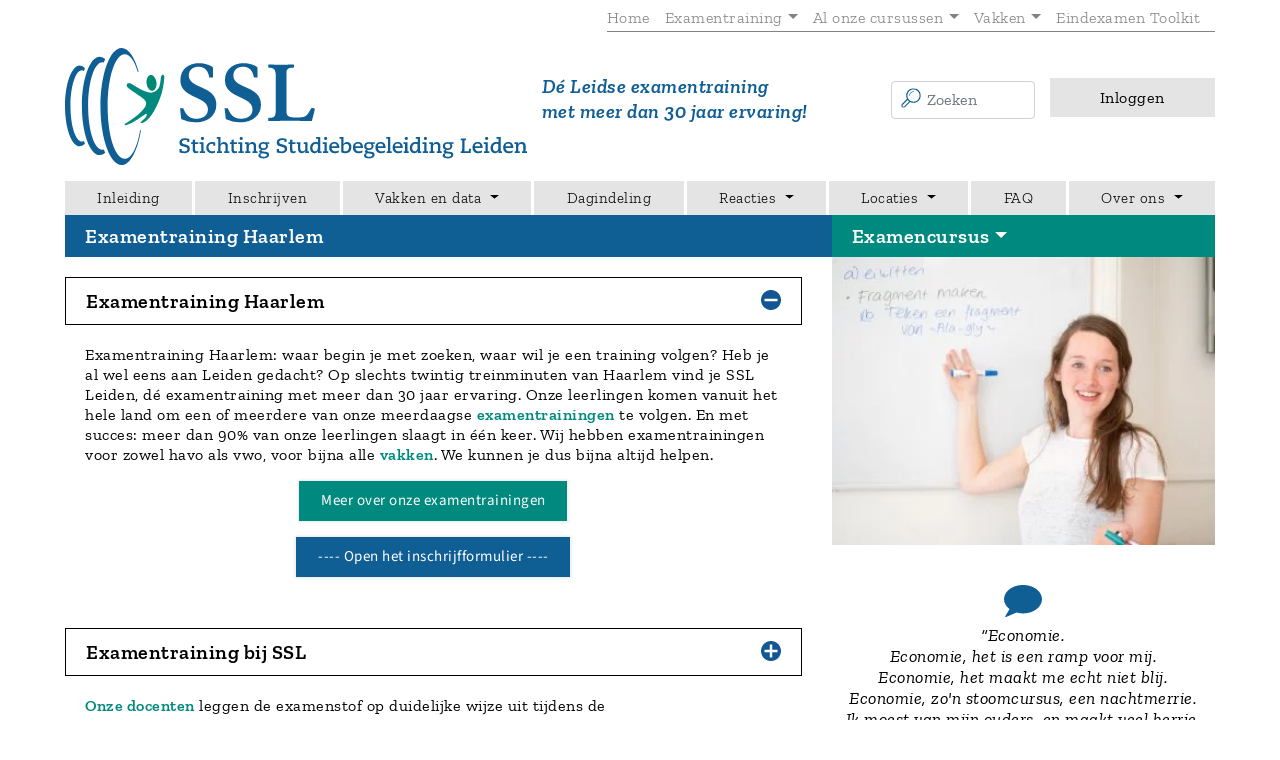

--- FILE ---
content_type: text/html; charset=UTF-8
request_url: https://www.sslleiden.nl/examentraining/haarlem
body_size: 10598
content:
<!DOCTYPE html><html lang="nl" dir="ltr" prefix="og: https://ogp.me/ns#"><head><meta charset="utf-8" /><meta name="description" content="Examentraining Haarlem, Leiden, Wassenaar: volg een cursus bij dé Leidse examentraining met 25+ jaar ervaring. Meer dan 90% van de leerlingen slaagt meteen!" /><link rel="canonical" href="https://www.sslleiden.nl/examentraining/haarlem" /><meta property="og:site_name" content="SSL Leiden" /><meta property="og:type" content="website" /><meta property="og:url" content="https://www.sslleiden.nl/examentraining/haarlem" /><meta property="og:title" content="Examentraining Haarlem – Havo &amp; Vwo| SSL Leiden" /><meta property="og:description" content="Examentraining Haarlem, Leiden, Wassenaar: volg een cursus bij dé Leidse examentraining met 30+ jaar ervaring. Meer dan 90% van de leerlingen slaagt meteen!" /><meta property="og:image" content="https://www.sslleiden.nl/files/logo.png" /><meta property="fb:app_id" content="744963492365281" /><meta name="twitter:card" content="summary" /><meta name="twitter:description" content="Examentraining Haarlem, Leiden, Wassenaar: volg een cursus bij dé Leidse examentraining met 30+ jaar ervaring. Meer dan 90% van de leerlingen slaagt meteen!" /><meta name="twitter:site" content="@SSLExamencursus" /><meta name="twitter:title" content="Examentraining Haarlem – Havo &amp; Vwo| SSL Leiden" /><meta name="twitter:site:id" content="263179847" /><meta name="baggage" content="sentry-trace_id=c07bea2098b74febbb1c1781c13bfa80,sentry-sample_rate=0.5,sentry-transaction=GET%20%2Fnode%2F%7Bnode%7D,sentry-public_key=c2204f4b6d4b4a248e68e0412c8634d1,sentry-org_id=180029,sentry-environment=production,sentry-sampled=true,sentry-sample_rand=0.462253" /><meta name="sentry-trace" content="c07bea2098b74febbb1c1781c13bfa80-a9a792e05cb6465c-1" /><meta name="traceparent" content="" /><meta name="Generator" content="Drupal 10 (https://www.drupal.org)" /><meta name="MobileOptimized" content="width" /><meta name="HandheldFriendly" content="true" /><meta name="viewport" content="width=device-width, initial-scale=1.0" /><script type="application/ld+json">{"@context": "https://schema.org","@graph": [{"@type": "WebSite","publisher": {"@type": "Organization","@id": "https://sslleiden.nl/#organization","name": "Stichting Studiebegeleiding Leiden","url": "https://sslleiden.nl/","sameAs": ["https://www.facebook.com/Examencursus/","https://www.youtube.com/user/Examencursus"],"logo": {"@type": "ImageObject","url": "https://sslleiden.nl/themes/ssl_leiden/dist/img/SSL_logo600.png","width": "600","height": "189"}}}]
}</script><title>Examentraining Haarlem – Havo &amp; Vwo| SSL Leiden</title><link rel="icon" href="/themes/ssl_leiden/dist/favicons/favicon.ico" sizes="48x48" /><link rel="icon" type="image/svg+xml" href="/themes/ssl_leiden/dist/favicons/favicon.svg" sizes="any" /><link rel="apple-touch-icon" href="/themes/ssl_leiden/dist/favicons/apple-touch-icon.png" /><link rel="manifest" href="/themes/ssl_leiden/dist/favicons/app.webmanifest" /><meta name="theme-color" content="#ffffff" /><link rel="stylesheet" media="all" href="/assets/css/css_UMbKc7HQjkpCbvkS7ClbPLBo52VALO7jMWauh0GWSu0.css?delta=0&amp;language=nl&amp;theme=ssl_leiden&amp;include=eJwrLs6Jz0nNTEnN009KLE7VKa4sLknNhbDLMlPLi_XBpF5ufkppTioApeoR8w" /><link rel="stylesheet" media="all" href="/themes/ssl_leiden/dist/main.css?v=dd6253c850082cc4" /><link rel="stylesheet" media="all" href="/themes/ssl_leiden/dist/webfonts.css?v=576860d95a2e970d" /><script type="application/json" data-drupal-selector="drupal-settings-json">{"path":{"baseUrl":"\/","pathPrefix":"","currentPath":"node\/385","currentPathIsAdmin":false,"isFront":false,"currentLanguage":"nl"},"pluralDelimiter":"\u0003","suppressDeprecationErrors":true,"raven":{"options":{"dsn":"https:\/\/c2204f4b6d4b4a248e68e0412c8634d1@o180029.ingest.sentry.io\/6044253","environment":"production","integrations":[],"tracesSampleRate":0.5,"autoSessionTracking":false,"sendClientReports":false},"showReportDialog":false,"browserTracingOptions":{"enableInp":false}},"sslleiden":{"ga_id":"G-KQ34SG31GZ"},"user":{"uid":0,"permissionsHash":"67993889eab37e6a3182932b379d5542f06a5f894290b6994fc29de1bcbaca01"}}</script><script src="/assets/js/js_Agum84x4s-wAA2paJbB5Eaok8BfVLIvM2gAmEdY8DtA.js?scope=header&amp;delta=0&amp;language=nl&amp;theme=ssl_leiden&amp;include=eJwrSixLzdMvApE6xcU58TmpmSlAgaTE4lRkfnp-fnpOql5iXmJOZUlmcjEAVccVcA"></script><script src="/themes/ssl_leiden/dist/main.js?v=72952d9068f076bb" type="module"></script><script src="/themes/ssl_leiden/dist/browser-compatibility.js?v=9cf4da3ef3240bf4" nomodule></script><script src="/themes/ssl_leiden/dist/google-analytics.js?v=c8d5536cad01a49a" type="module"></script></head><body> <a href="#main-content" class="visually-hidden focusable"> Overslaan en naar de inhoud gaan </a><div class="dialog-off-canvas-main-canvas" data-off-canvas-main-canvas><div class="container"> <header><div class="row"><div class="col-12"><div> <nav id="topmenu" aria-labelledby="block-topmenu-menu" class="navbar navbar-expand-lg topmenu"><h2 class="visually-hidden" id="block-topmenu-menu">Topmenu</h2><ul id="topmenu-list" class="collapse navbar-nav navbar-collapse nav"><li class="nav-item"> <a href="/" target="_self" rel="" class="nav-link" data-drupal-link-system-path="&lt;front&gt;">Home</a></li><li class="nav-item dropdown"><div class="btn-group"> <a href="/examentraining" target="_self" rel="" class="nav-link" data-drupal-link-system-path="node/67">Examentraining</a> <a class="nav-link dropdown-toggle" data-toggle="dropdown" href="#" role="button" aria-haspopup="true" aria-expanded="false"> </a><div class="dropdown-menu"> <a href="/examentraining/vwo" target="_self" rel="" class="dropdown-item" data-drupal-link-system-path="node/365">Examentraining vwo</a> <a href="/examentraining/havo" target="_self" rel="" class="dropdown-item" data-drupal-link-system-path="node/364">Examentraining havo</a></div></div></li><li class="nav-item dropdown"><div class="btn-group"> <a href="/onze-cursussen" target="_self" rel="" class="nav-link" data-drupal-link-system-path="onze-cursussen">Al onze cursussen</a> <a class="nav-link dropdown-toggle" data-toggle="dropdown" href="#" role="button" aria-haspopup="true" aria-expanded="false"> </a><div class="dropdown-menu"> <a href="/cursusagenda" target="_self" class="dropdown-item" data-drupal-link-system-path="node/113">Cursusagenda</a> <a href="/examentraining" target="_self" rel="" class="dropdown-item" data-drupal-link-system-path="node/67">Examencursus (6v/5h)</a> <a href="/herexamentraining" target="_self" rel="" class="dropdown-item" data-drupal-link-system-path="node/70">Herkansingscursus (6v/5h)</a> <a href="/stoomcursus" target="_self" rel="" class="dropdown-item" data-drupal-link-system-path="node/68">Stoomcursus (5v)</a> <a href="/scholen" target="_self" rel="" class="dropdown-item" data-drupal-link-system-path="node/167">Scholen</a></div></div></li><li class="nav-item dropdown"><div class="btn-group"> <a href="" class="nav-link">Vakken</a> <a class="nav-link dropdown-toggle" data-toggle="dropdown" href="#" role="button" aria-haspopup="true" aria-expanded="false"> </a><div class="dropdown-menu"> <a href="/examentraining/bedrijfseconomie" target="_self" class="dropdown-item" data-drupal-link-system-path="node/565">Examentraining bedrijfseconomie</a> <a href="/examentraining/biologie" target="_self" class="dropdown-item" data-drupal-link-system-path="node/352">Examentraining biologie</a> <a href="/examentraining/duits" target="_self" class="dropdown-item" data-drupal-link-system-path="node/411">Examentraining Duits</a> <a href="/examentraining/economie" target="_self" rel="" class="dropdown-item" data-drupal-link-system-path="node/354">Examentraining economie</a> <a href="/examentraining/engels" target="_self" rel="" class="dropdown-item" data-drupal-link-system-path="node/355">Examentraining Engels</a> <a href="/examentraining/frans" target="_self" class="dropdown-item" data-drupal-link-system-path="node/356">Examentraining Frans</a> <a href="/examentraining/geschiedenis" target="_self" class="dropdown-item" data-drupal-link-system-path="node/357">Examentraining geschiedenis</a> <a href="/examentraining/latijn" target="_self" class="dropdown-item" data-drupal-link-system-path="node/358">Examentraining Latijn</a> <a href="/examentraining/natuurkunde" target="_self" class="dropdown-item" data-drupal-link-system-path="node/361">Examentraining natuurkunde</a> <a href="/examentraining/nederlands" target="_self" class="dropdown-item" data-drupal-link-system-path="node/360">Examentraining Nederlands</a> <a href="/examentraining/scheikunde" target="_self" rel="" class="dropdown-item" data-drupal-link-system-path="node/362">Examentraining scheikunde</a> <a href="/examentraining/wiskunde-a" target="_self" rel="" class="dropdown-item" data-drupal-link-system-path="node/363">Examentraining wiskunde A</a> <a href="/examentraining/wiskunde-B" target="_self" rel="" class="dropdown-item" data-drupal-link-system-path="node/350">Examentraining wiskunde B</a></div></div></li><li class="nav-item"> <a href="/eindexamen-toolkit" target="_self" class="nav-link" data-drupal-link-system-path="node/559">Eindexamen Toolkit</a></li></ul> </nav></div></div><div class="col"> <button class="navbar-toggler toggler-top order-2 d-lg-none collapsed" type="button" data-toggle="collapse" data-target="#topmenu-list" aria-controls="topmenu" aria-expanded="false" aria-label="Toggle navigation"> <span class="navbar-toggler-arrow"></span> </button></div></div><div class="row align-items-center"><div class="col-12 col-sm-7 col-md-8 col-lg-5 order-1"> <a href="/"> <svg class="svg-logo" xmlns="http://www.w3.org/2000/svg" viewBox="0 0 327.65 82.91"><title>Stichting Studiebegeleiding Leiden - De Leidse examentraining</title> <defs id="defs4"><style id="style2">.cls-1{fill:#0f5e94}</style></defs><g id="g5377" transform="translate(-191.5 -38.14)"><path id="path56" transform="translate(-36.48 -27.17)" d="M238.46 77.76c-5.78 0-10.48 12.84-10.48 28.62 0 15.78 4.7 28.62 10.48 28.62a5.18 5.18 0 0 0 3.67-1.84c-.25-.62-.5-1.26-.74-1.92a3 3 0 0 1-1.4.37c-4.49 0-8.14-11.32-8.14-25.22 0-13.9 3.65-25.24 8.15-25.24a3 3 0 0 1 1.4.37c.24-.66.48-1.31.74-1.92a5.17 5.17 0 0 0-3.68-1.84z" class="cls-1" fill="#0f5e94"/><path id="path58" transform="translate(-36.48 -27.17)" d="M252.62 71.54c-7 0-12.67 15.63-12.67 34.84s5.68 34.84 12.67 34.84a5.83 5.83 0 0 0 3.89-1.73c-.33-.73-.66-1.5-1-2.31a3.53 3.53 0 0 1-1.05.17c-5.65 0-10.08-13.6-10.08-31s4.43-31 10.08-31a3.48 3.48 0 0 1 1.05.17c.32-.81.64-1.59 1-2.31a5.83 5.83 0 0 0-3.89-1.67z" class="cls-1" fill="#0f5e94"/><path id="path60" transform="translate(-36.48 -27.17)" d="M281.23 123.54c-2 12.14-6.05 20.3-10.87 20.3-6.81 0-12.15-16.28-12.15-37.07s5.34-37.07 12.15-37.07c3.69 0 7 4.8 9.16 12.5h.68c-2.73-10.24-7.13-16.89-12.08-16.89-8.27 0-15 18.6-15 41.46 0 2.13.06 4.27.18 6.36 1.13 20 7.5 35.09 14.83 35.09 6 0 11.33-10.09 13.71-24.7z" class="cls-1" fill="#0f5e94"/><ellipse id="ellipse62" transform="rotate(-6.99 48.42 375.032)" ry="5.67" rx="3.53" cy="90.05" cx="289.3" fill="#008874"/><path id="path64" transform="translate(-36.48 -27.17)" d="M296.08 85.91c.21-1.12.82-1.77 1.47-1.72.65.05.89.91.8 2.33-.09 1.42-.59 9.26-3.78 16.38-3.54 7.9-5.32 10.3-7.43 12.6a9.11 9.11 0 0 1-2.44 2 5 5 0 0 1-2.5 1.06c-.54 0-1-.38-.29-1 .89-.9 1.67-1.41 2.69-2.45a3.73 3.73 0 0 0 1.33-2.36c0-.77-.19-1.07-.93-.57-.74.5-7.4 5.08-9.53 6.1a34.49 34.49 0 0 1-4.18 1.71c-1 .32-1.42-.55-.56-1.07 1.13-.69 8.8-5.54 11.54-8.72 2.74-3.18 5.61-6.07.34-9.7-5.27-3.63-8.3-5.58-9.91-7a2.07 2.07 0 0 1-.78-2.58c.53-.86 1.88-1 3-.28l6.24 3.72c.94.51 6.09 3 8.43 2.55a7.56 7.56 0 0 0 5.06-3.69c.84-1.67 1.13-5.63 1.37-6.9z" fill="#00897e"/><path id="path66" transform="translate(-36.48 -27.17)" d="M310.78 136.86v1.36a4.55 4.55 0 0 0 1.86.37c1.31 0 2.17-.59 2.17-1.69 0-.82-.5-1.14-1.6-1.45l-1.82-.51a2.64 2.64 0 0 1-2.23-2.67c0-2 1.72-3 3.87-3a10.74 10.74 0 0 1 3.11.5V132h-1.55v-1.23a4.26 4.26 0 0 0-1.54-.25c-1.53 0-2.16.69-2.16 1.48s.66 1.2 1.58 1.44l1.58.41c1.17.31 2.48 1 2.48 2.76 0 2-1.51 3.24-3.95 3.24a12.6 12.6 0 0 1-3.46-.54v-2.48z" class="cls-1" fill="#0f5e94"/><path id="path68" transform="translate(-36.48 -27.17)" d="M317.46 132.08h1.16v-1.72l1.66-.12-.06 1.83h2.19v1.2h-2.19v3.56c0 1.39.31 1.74 1.07 1.74a3.62 3.62 0 0 0 1.28-.29l-.06 1.2a4 4 0 0 1-1.69.38c-1.61 0-2.24-.63-2.24-2.35v-4.25h-1.16z" class="cls-1" fill="#0f5e94"/><path id="path70" transform="translate(-36.48 -27.17)" d="M323.6 138.51h1v-5.22h-1.16v-1.2h2.8v6.42h1v1.2h-3.64zm1.85-10.25a1.13 1.13 0 1 1-1.13 1.13 1.12 1.12 0 0 1 1.13-1.14z" class="cls-1" fill="#0f5e94"/><path id="path72" transform="translate(-36.48 -27.17)" d="M333.08 133.33a3.5 3.5 0 0 0-1-.13 2.29 2.29 0 0 0-2.29 2.58 2.48 2.48 0 0 0 2.67 2.73 4.56 4.56 0 0 0 2-.44l-.09 1.42a5.76 5.76 0 0 1-2.08.4 3.71 3.71 0 0 1-4.09-3.94 3.79 3.79 0 0 1 4.11-4 5.19 5.19 0 0 1 2.17.4v2.16h-1.38z" class="cls-1" fill="#0f5e94"/><path id="path74" transform="translate(-36.48 -27.17)" d="M335.71 138.51h.87l.06-8.87h-1.1v-1.2h2.8v3.65a11 11 0 0 1-.19 1.69 2.63 2.63 0 0 1 2.68-1.86c1.79 0 2.65 1.13 2.65 2.95 0 1.22 0 2.44-.06 3.65h1v1.2h-3.51v-1.2h.87c0-1.11.06-2.24.06-3.36 0-1.12-.5-1.86-1.54-1.86a2.1 2.1 0 0 0-2 2.32l-.06 2.9h1v1.2h-3.53z" class="cls-1" fill="#0f5e94"/><path id="path76" transform="translate(-36.48 -27.17)" d="M344.94 132.08h1.16v-1.72l1.66-.12-.06 1.83h2.19v1.2h-2.19v3.56c0 1.39.31 1.74 1.07 1.74a3.62 3.62 0 0 0 1.28-.29l-.06 1.2a4 4 0 0 1-1.69.38c-1.61 0-2.24-.63-2.24-2.35v-4.25h-1.16z" class="cls-1" fill="#0f5e94"/><path id="path78" transform="translate(-36.48 -27.17)" d="M351.08 138.51h1v-5.22h-1.16v-1.2h2.8v6.42h1v1.2h-3.67zm1.85-10.25a1.13 1.13 0 1 1-1.13 1.13 1.12 1.12 0 0 1 1.13-1.14z" class="cls-1" fill="#0f5e94"/><path id="path80" transform="translate(-36.48 -27.17)" d="M355.83 138.51h.87v-5.22h-1.07v-1.2h2.71a10.48 10.48 0 0 1-.15 1.69 2.63 2.63 0 0 1 2.68-1.86c1.79 0 2.65 1.13 2.65 2.95 0 1.22 0 2.44-.06 3.65h1v1.2H361v-1.2h.87c0-1.11.06-2.24.06-3.36 0-1.12-.5-1.86-1.54-1.86a2.1 2.1 0 0 0-2 2.32l-.06 2.9h1v1.2h-3.53z" class="cls-1" fill="#0f5e94"/><path id="path82" transform="translate(-36.48 -27.17)" d="M372.78 133.28l-1.47-.09a2.29 2.29 0 0 1 .63 1.66 2.88 2.88 0 0 1-3.09 2.71h-.62c-.41 0-.84.28-.84.57 0 .29.38.41 1.29.54l2 .28c1.07.15 2 .56 2 1.83 0 2.07-2 2.77-4 2.77s-3.58-.78-3.58-2a1.88 1.88 0 0 1 1.77-1.8c-.57-.12-1.11-.44-1.11-1.13s.81-1.14 1.45-1.25a2.43 2.43 0 0 1-1.94-2.49c0-1.66 1.23-2.9 3.4-2.9a6.16 6.16 0 0 1 1.35.18h2.82zm-4.91 6.64c-.75.32-1.22.69-1.22 1.28 0 .88.94 1.16 2.19 1.16s2.3-.31 2.3-1.28c0-.54-.45-.73-1.36-.86zm.89-3.56a1.59 1.59 0 0 0 1.8-1.66c0-1-.7-1.6-1.89-1.6a1.65 1.65 0 0 0-1.85 1.66c0 1.11.72 1.6 1.94 1.6z" class="cls-1" fill="#0f5e94"/><path id="path84" transform="translate(-36.48 -27.17)" d="M379.78 136.86v1.36a4.55 4.55 0 0 0 1.86.37c1.31 0 2.17-.59 2.17-1.69 0-.82-.5-1.14-1.6-1.45l-1.82-.51a2.64 2.64 0 0 1-2.23-2.67c0-2 1.72-3 3.87-3a10.74 10.74 0 0 1 3.11.5V132h-1.54v-1.23a4.26 4.26 0 0 0-1.54-.25c-1.53 0-2.16.69-2.16 1.48s.66 1.2 1.58 1.44l1.58.41c1.17.31 2.48 1 2.48 2.76 0 2-1.51 3.24-3.95 3.24a12.6 12.6 0 0 1-3.46-.54v-2.48z" class="cls-1" fill="#0f5e94"/><path id="path86" transform="translate(-36.48 -27.17)" d="M386.47 132.08h1.16v-1.72l1.66-.12-.06 1.83h2.19v1.2h-2.19v3.56c0 1.39.31 1.74 1.07 1.74a3.62 3.62 0 0 0 1.28-.29l-.06 1.2a4 4 0 0 1-1.69.38c-1.61 0-2.24-.63-2.24-2.35v-4.25h-1.16z" class="cls-1" fill="#0f5e94"/><path id="path88" transform="translate(-36.48 -27.17)" d="M392.27 132.08h2.65c0 1.51-.06 3-.06 4.56 0 1.07.5 1.86 1.5 1.86a2.09 2.09 0 0 0 2-2.32v-2.9h-1v-1.2H400v6.42h1v1.2h-2.64a10.46 10.46 0 0 1 .15-1.69 2.72 2.72 0 0 1-2.67 1.86c-1.63 0-2.58-1.13-2.58-2.92 0-1.25 0-2.46.06-3.68h-1z" class="cls-1" fill="#0f5e94"/><path id="path90" transform="translate(-36.48 -27.17)" d="M409.94 139.71h-2.58a9.84 9.84 0 0 1 .15-1.56 2.56 2.56 0 0 1-2.54 1.73c-1.83 0-3.18-1.35-3.18-3.62 0-2.52 1.5-4.36 4.09-4.36a6.87 6.87 0 0 1 1.51.18v-2.45H406v-1.2h3l-.06 10.08h1zm-2.64-6.19a2.88 2.88 0 0 0-1.45-.32c-1.51 0-2.36 1.32-2.36 2.82 0 1.5.62 2.49 1.85 2.49s2-1.09 2-2.86z" class="cls-1" fill="#0f5e94"/><path id="path92" transform="translate(-36.48 -27.17)" d="M411 138.51h1v-5.22h-1.16v-1.2h2.8v6.42h1v1.2H411zm1.85-10.25a1.13 1.13 0 1 1-1.13 1.13 1.12 1.12 0 0 1 1.17-1.14z" class="cls-1" fill="#0f5e94"/><path id="path94" transform="translate(-36.48 -27.17)" d="M422 139.36a7.34 7.34 0 0 1-2.68.53 3.71 3.71 0 0 1-4-4c0-2.26 1.28-4 3.74-4 2.29 0 3.45 1.67 3.45 4v.22h-5.46a2.41 2.41 0 0 0 2.61 2.43 5.38 5.38 0 0 0 2.45-.59zm-1.22-4.36v-.15a1.75 1.75 0 0 0-1.8-1.79 1.85 1.85 0 0 0-1.92 1.94z" class="cls-1" fill="#0f5e94"/><path id="path96" transform="translate(-36.48 -27.17)" d="M422.71 128.43h2.87l-.06 3.62c0 .54-.07 1.07-.13 1.61a2.7 2.7 0 0 1 2.61-1.76c2 0 3.1 1.42 3.1 3.46 0 2.27-1 4.52-4.31 4.52a7.36 7.36 0 0 1-2.93-.59l.06-9.67h-1.23zm4.82 4.85a2 2 0 0 0-2 2.19l-.06 2.71a3.3 3.3 0 0 0 1.51.32c1.73 0 2.39-1.44 2.39-3 .03-1.35-.59-2.22-1.83-2.22z" class="cls-1" fill="#0f5e94"/><path id="path98" transform="translate(-36.48 -27.17)" d="M438.84 139.36a7.34 7.34 0 0 1-2.68.53 3.71 3.71 0 0 1-4-4c0-2.26 1.28-4 3.74-4 2.29 0 3.45 1.67 3.45 4v.22h-5.46a2.41 2.41 0 0 0 2.61 2.43 5.38 5.38 0 0 0 2.45-.59zm-1.25-4.36v-.15a1.75 1.75 0 0 0-1.8-1.79 1.85 1.85 0 0 0-1.92 1.94z" class="cls-1" fill="#0f5e94"/><path id="path100" transform="translate(-36.48 -27.17)" d="M447.64 133.28l-1.47-.09a2.29 2.29 0 0 1 .63 1.66 2.88 2.88 0 0 1-3.09 2.71h-.62c-.41 0-.84.28-.84.57 0 .29.38.41 1.29.54l2 .28c1.07.15 2 .56 2 1.83 0 2.07-2 2.77-4 2.77s-3.58-.78-3.58-2a1.88 1.88 0 0 1 1.77-1.8c-.57-.12-1.11-.44-1.11-1.13s.81-1.14 1.45-1.25a2.43 2.43 0 0 1-1.94-2.49c0-1.66 1.23-2.9 3.4-2.9a6.16 6.16 0 0 1 1.35.18h2.82zm-4.91 6.64c-.75.32-1.22.69-1.22 1.28 0 .88.94 1.16 2.19 1.16s2.3-.31 2.3-1.28c0-.54-.45-.73-1.36-.86zm.89-3.56a1.59 1.59 0 0 0 1.8-1.66c0-1-.7-1.6-1.89-1.6a1.65 1.65 0 0 0-1.85 1.66c0 1.11.72 1.6 1.94 1.6z" class="cls-1" fill="#0f5e94"/><path id="path102" transform="translate(-36.48 -27.17)" d="M454.82 139.36a7.34 7.34 0 0 1-2.68.53 3.71 3.71 0 0 1-4-4c0-2.26 1.28-4 3.74-4 2.29 0 3.45 1.67 3.45 4v.22h-5.46a2.41 2.41 0 0 0 2.61 2.43 5.38 5.38 0 0 0 2.45-.59zm-1.25-4.36v-.15a1.75 1.75 0 0 0-1.8-1.79 1.85 1.85 0 0 0-1.92 1.94z" class="cls-1" fill="#0f5e94"/><path id="path104" transform="translate(-36.48 -27.17)" d="M456.09 138.51h.91l.06-8.87h-1.33v-1.2h3l-.06 10.08h1v1.2h-3.59z" class="cls-1" fill="#0f5e94"/><path id="path106" transform="translate(-36.48 -27.17)" d="M467 139.36a7.34 7.34 0 0 1-2.68.53 3.71 3.71 0 0 1-4-4c0-2.26 1.28-4 3.74-4 2.29 0 3.45 1.67 3.45 4v.22H462a2.41 2.41 0 0 0 2.61 2.43 5.38 5.38 0 0 0 2.45-.59zm-1.24-4.36v-.15a1.75 1.75 0 0 0-1.8-1.79A1.85 1.85 0 0 0 462 135z" class="cls-1" fill="#0f5e94"/><path id="path108" transform="translate(-36.48 -27.17)" d="M468.2 138.51h1v-5.22h-1.16v-1.2h2.8v6.42h1v1.2h-3.64zm1.85-10.25a1.13 1.13 0 1 1-1.13 1.13 1.12 1.12 0 0 1 1.13-1.14z" class="cls-1" fill="#0f5e94"/><path id="path110" transform="translate(-36.48 -27.17)" d="M480.67 139.71h-2.58a9.84 9.84 0 0 1 .15-1.56 2.56 2.56 0 0 1-2.54 1.73c-1.83 0-3.18-1.35-3.18-3.62 0-2.52 1.5-4.36 4.09-4.36a6.86 6.86 0 0 1 1.51.18v-2.45h-1.39v-1.2h3l-.06 10.08h1zm-2.67-6.19a2.88 2.88 0 0 0-1.45-.32c-1.51 0-2.36 1.32-2.36 2.82 0 1.5.62 2.49 1.85 2.49s2-1.09 2-2.86z" class="cls-1" fill="#0f5e94"/><path id="path112" transform="translate(-36.48 -27.17)" d="M481.76 138.51h1v-5.22h-1.16v-1.2h2.8v6.42h1v1.2h-3.67zm1.85-10.25a1.13 1.13 0 1 1-1.13 1.13 1.12 1.12 0 0 1 1.13-1.14z" class="cls-1" fill="#0f5e94"/><path id="path114" transform="translate(-36.48 -27.17)" d="M486.52 138.51h.87v-5.22h-1.07v-1.2h2.71a10.48 10.48 0 0 1-.15 1.69 2.63 2.63 0 0 1 2.68-1.86c1.79 0 2.65 1.13 2.65 2.95 0 1.22 0 2.44-.06 3.65h1v1.2h-3.51v-1.2h.87c0-1.11.06-2.24.06-3.36 0-1.12-.5-1.86-1.54-1.86a2.1 2.1 0 0 0-2 2.32l-.06 2.9h1v1.2h-3.53z" class="cls-1" fill="#0f5e94"/><path id="path116" transform="translate(-36.48 -27.17)" d="M503.47 133.28l-1.47-.08a2.29 2.29 0 0 1 .63 1.66 2.88 2.88 0 0 1-3.09 2.71h-.62c-.41 0-.84.28-.84.57 0 .29.38.41 1.29.54l2 .28c1.07.15 2 .56 2 1.83 0 2.07-2 2.77-4 2.77s-3.58-.78-3.58-2a1.88 1.88 0 0 1 1.77-1.8c-.57-.12-1.11-.44-1.11-1.13s.81-1.14 1.45-1.25a2.43 2.43 0 0 1-1.94-2.49c0-1.66 1.23-2.9 3.4-2.9a6.16 6.16 0 0 1 1.35.18h2.82zm-4.91 6.64c-.75.32-1.22.69-1.22 1.28 0 .88.94 1.16 2.19 1.16s2.3-.31 2.3-1.28c0-.54-.45-.73-1.36-.86zm.89-3.56a1.59 1.59 0 0 0 1.8-1.66c0-1-.7-1.6-1.89-1.6a1.65 1.65 0 0 0-1.85 1.66c0 1.11.72 1.6 1.94 1.6z" class="cls-1" fill="#0f5e94"/><path id="path118" transform="translate(-36.48 -27.17)" d="M508.62 138.51h1l.06-7.86h-1.1v-1.2h3.78v1.2h-1l-.06 7.86h3.05l.15-1.73h1.38l-.15 2.93h-7.11z" class="cls-1" fill="#0f5e94"/><path id="path120" transform="translate(-36.48 -27.17)" d="M523.68 139.36a7.34 7.34 0 0 1-2.68.53 3.71 3.71 0 0 1-4-4c0-2.26 1.28-4 3.74-4 2.29 0 3.45 1.67 3.45 4v.22h-5.46a2.41 2.41 0 0 0 2.61 2.43 5.38 5.38 0 0 0 2.45-.59zm-1.24-4.36v-.15a1.75 1.75 0 0 0-1.8-1.79 1.85 1.85 0 0 0-1.92 1.94z" class="cls-1" fill="#0f5e94"/><path id="path122" transform="translate(-36.48 -27.17)" d="M525.18 138.51h1v-5.22H525v-1.2h2.8v6.42h1v1.2h-3.67zm1.82-10.26a1.13 1.13 0 1 1-1.13 1.13 1.12 1.12 0 0 1 1.13-1.13z" class="cls-1" fill="#0f5e94"/><path id="path124" transform="translate(-36.48 -27.17)" d="M537.94 139.71h-2.58a9.84 9.84 0 0 1 .15-1.56 2.56 2.56 0 0 1-2.54 1.73c-1.83 0-3.18-1.35-3.18-3.62 0-2.52 1.5-4.36 4.09-4.36a6.87 6.87 0 0 1 1.51.18v-2.45H534v-1.2h3l-.06 10.08h1zm-2.64-6.19a2.88 2.88 0 0 0-1.45-.32c-1.51 0-2.36 1.32-2.36 2.82 0 1.5.62 2.49 1.85 2.49s2-1.09 2-2.86z" class="cls-1" fill="#0f5e94"/><path id="path126" transform="translate(-36.48 -27.17)" d="M545.4 139.36a7.34 7.34 0 0 1-2.68.53 3.71 3.71 0 0 1-4-4c0-2.26 1.28-4 3.74-4 2.29 0 3.45 1.67 3.45 4v.22h-5.46a2.41 2.41 0 0 0 2.61 2.43 5.38 5.38 0 0 0 2.45-.59zm-1.25-4.36v-.15a1.75 1.75 0 0 0-1.8-1.79 1.85 1.85 0 0 0-1.92 1.94z" class="cls-1" fill="#0f5e94"/><path id="path128" transform="translate(-36.48 -27.17)" d="M547 138.51h.87v-5.22h-1.07v-1.2h2.71a10.48 10.48 0 0 1-.15 1.69 2.63 2.63 0 0 1 2.68-1.86c1.79 0 2.65 1.13 2.65 2.95 0 1.22 0 2.44-.06 3.65h1v1.2h-3.51v-1.2h.87c0-1.11.06-2.24.06-3.36 0-1.12-.5-1.86-1.54-1.86a2.1 2.1 0 0 0-2 2.32l-.06 2.9h1v1.2H547z" class="cls-1" fill="#0f5e94"/><path id="path130" transform="translate(-36.48 -27.17)" d="M311.84 108c1.42 3.53 3.47 7.45 9.21 7.45 4.61 0 8.3-2.27 8.3-6.54 0-9.9-19.56-7.51-19.56-20.82 0-7.85 6.09-12.06 13.42-12.06 3.64 0 8.7 1.71 9.67 3.13v7.05h-2.56c-.74-4.55-3-7.62-7.62-7.62-3.81 0-6.94 2-6.94 6.2 0 9.73 19.56 6.82 19.56 20.76 0 8-6.82 12.46-14.33 12.46a22.81 22.81 0 0 1-10.58-2.33c-.23-2.56-.57-5.12-.85-7.68z" class="cls-1" fill="#0f5e94"/><path id="path132" transform="translate(-36.48 -27.17)" d="M343.46 108c1.42 3.53 3.47 7.45 9.21 7.45 4.61 0 8.3-2.27 8.3-6.54 0-9.9-19.56-7.51-19.56-20.82 0-7.85 6.09-12.06 13.42-12.06 3.64 0 8.7 1.71 9.67 3.13v7.05h-2.56c-.74-4.55-3-7.62-7.62-7.62-3.81 0-6.94 2-6.94 6.2 0 9.73 19.56 6.82 19.56 20.76 0 8-6.82 12.46-14.33 12.46a22.81 22.81 0 0 1-10.61-2.33c-.23-2.56-.57-5.12-.85-7.68z" class="cls-1" fill="#0f5e94"/><path id="path134" transform="translate(-36.48 -27.17)" d="M385 109.6c0 3.53.8 4.95 6.54 4.95 7 0 7.56-.28 10.86-6.2.23-.4.45-.57.74-.57s2 .28 2 .68a23.77 23.77 0 0 1-.57 2.84c-.51 2-1.08 4-1.54 5.8-5.12 0-11.49-.28-15.19-.28-3.7 0-10.92.28-15.3.28a.4.4 0 0 1-.45-.4v-1.25a.55.55 0 0 1 .63-.63c3.87 0 4.72-1 4.72-5.8V85.14c0-4.44-1.25-5.91-4.78-5.91-.4 0-.57-.17-.57-.51v-1.2c0-.34.17-.57.68-.57.91 0 4.21.28 9.73.28 2.5 0 5-.28 7.45-.28.28 0 .4.17.4.45v1.2c0 .28-.06.63-.57.63-2.67 0-4.78.57-4.78 3.53z" class="cls-1" fill="#0f5e94"/></g></svg> </a></div> <button class="navbar-toggler order-2 d-lg-none" type="button" data-toggle="collapse" data-target="#primary-menu-list" aria-controls="primary-menu" aria-expanded="false" aria-label="Toggle navigation"> <span class="navbar-toggler-icon"></span> </button><div class="col-12 col-lg-3 order-4 p-lg-0 order-lg-3"><div><div id="block-slogan"><div><p class="slogan"><span class="d-inline-block">Dé Leidse examentraining</span> <span class="d-inline-block">met meer dan 30 jaar ervaring!</span></p></div></div></div></div><div class="col col-lg-4 order-3 order-lg-4"><ul class="logomenu align-right nav nav-pills"><li class="search-element d-none d-lg-block"><form id="search" class="search-form form-inline" action="/search/content" method="GET" data-drupal-form-fields="edit-keys"><div id="input" class="form-item-keys"> <button class="form-icon"></button> <input type="text" name="keys" id="edit-keys" placeholder="Zoeken" class="header-search-input form-control"></div></form></li><li class="nav-item"><a href="https://leerlingen.sslleiden.nl/login" target="_blank">Inloggen</a></li></ul></div></div></header><div> <nav id="primary-menu" aria-labelledby="block-ssl-leiden-mainnavigation-menu" class="navbar navbar-expand-lg primary-menu"><h2 class="visually-hidden" id="block-ssl-leiden-mainnavigation-menu">Hoofdmenu Examencursus</h2><ul id="primary-menu-list" class="collapse navbar-nav navbar-collapse nav nav-pills nav-fill"><li class="nav-item"> <a href="/examentraining" class="nav-link" data-drupal-link-system-path="node/67">Inleiding</a></li><li class="nav-item"> <a href="/examentraining/inschrijven" class="nav-link" data-drupal-link-system-path="node/184">Inschrijven</a></li><li class="nav-item dropdown"><div class="btn-group"> <a class="nav-link dropdown-toggle" data-toggle="dropdown" href="#" role="button" aria-haspopup="true" aria-expanded="false"> Vakken en data </a><div class="dropdown-menu"> <a href="/examentraining/vakkenoverzicht" class="dropdown-item" data-drupal-link-system-path="node/36">Vakkenoverzicht</a> <a href="/examentraining/vakkenoverzicht#periodes" title="Wanneer zijn de cursussen?" class="dropdown-item" data-drupal-link-system-path="node/36">Data periodes</a> <a href="/vakken-data/vakkenpaginas" class="dropdown-item" data-drupal-link-system-path="node/48">Vakkenpagina&#039;s</a> <a href="/examentraining/verschil-2-daagse-en-3-daagse-cursus" class="dropdown-item" data-drupal-link-system-path="node/168">Verschil 2- en 3-daagse cursus</a> <a href="/examenanalyses" class="dropdown-item" data-drupal-link-system-path="node/121">Examenanalyses</a></div></div></li><li class="nav-item"> <a href="/examentraining/dagindeling" class="nav-link" data-drupal-link-system-path="node/35">Dagindeling</a></li><li class="nav-item dropdown"><div class="btn-group"> <a class="nav-link dropdown-toggle" data-toggle="dropdown" href="#" role="button" aria-haspopup="true" aria-expanded="false"> Reacties </a><div class="dropdown-menu"> <a href="/reacties/citaten" title="Citaten van leerlingen, ouders en scholen" class="dropdown-item" data-drupal-link-system-path="reacties/citaten">Schriftelijke reacties</a> <a href="/reacties/gedichten" class="dropdown-item" data-drupal-link-system-path="node/38">Gedichten</a> <a href="/reacties/videos" class="dropdown-item" data-drupal-link-system-path="node/41">Videoreacties</a></div></div></li><li class="nav-item dropdown"><div class="btn-group"> <a class="nav-link dropdown-toggle" data-toggle="dropdown" href="#" role="button" aria-haspopup="true" aria-expanded="false"> Locaties </a><div class="dropdown-menu"> <a href="/locaties/overnachting" class="dropdown-item" data-drupal-link-system-path="node/61">Overnachting</a> <a href="/aanvangslocatie" class="dropdown-item" data-drupal-link-system-path="node/157">Aanvangslocatie</a> <a href="/locaties/da-vinci-college" class="dropdown-item" data-drupal-link-system-path="node/31">Da Vinci College Kagerstraat</a></div></div></li><li class="nav-item"> <a href="/FAQ" class="nav-link" title="Veelgestelde vragen" data-drupal-link-system-path="node/87">FAQ</a></li><li class="nav-item dropdown"><div class="btn-group"> <a class="nav-link dropdown-toggle" data-toggle="dropdown" href="#" role="button" aria-haspopup="true" aria-expanded="false"> Over ons </a><div class="dropdown-menu dropdown-menu-right"> <a href="/onze-docenten" class="dropdown-item" data-drupal-link-system-path="node/7">Onze docenten</a> <a href="/ons-lesmateriaal" class="dropdown-item" data-drupal-link-system-path="node/27">Ons lesmateriaal</a> <a href="/kortingsregeling" class="dropdown-item" data-drupal-link-system-path="node/584">Kortingsregeling</a> <a href="/over-ons/sfeerimpressies" class="dropdown-item" data-drupal-link-system-path="node/199">Sfeerimpressies</a> <a href="/media" class="dropdown-item" data-drupal-link-system-path="node/39">In de media</a> <a href="/FAQ" title="Veelgestelde vragen" class="dropdown-item" data-drupal-link-system-path="node/87">Veelgestelde vragen</a> <a href="/solliciteren" class="dropdown-item" data-drupal-link-system-path="node/629">Solliciteren docent</a> <a href="/vacatures" class="dropdown-item" data-drupal-link-system-path="node/604">Vacature officemanager bij SSL</a> <a href="/vacature-programmeur" class="dropdown-item" data-drupal-link-system-path="node/609">Vacature programmeur bij SSL</a> <a href="/contact" title="Hoe je ons kunt bereiken" class="dropdown-item" data-drupal-link-system-path="node/33">Contact</a></div></div></li></ul> </nav></div> <main> <a id="main-content" tabindex="-1"></a><div class="row no-gutters"><div class="col-12 col-lg-4 order-lg-2"><div class="cursusnaam"><div><div id="block-ssl-leiden-cursuskiezerexamencursus"><div><div class="dropdown show cursuskiezer"><a aria-expanded="false" aria-haspopup="true" class="dropdown-toggle" data-toggle="dropdown" href="#" id="dropdownMenuLink" role="button">Examencursus</a><div aria-labelledby="dropdownMenuLink" class="dropdown-menu"><a class="dropdown-item" href="/examentraining">Examencursus <small>(6 vwo/5 havo)</small></a> <a class="dropdown-item" href="/stoomcursus">Stoomcursus <small>(5 vwo)</small></a> <a class="dropdown-item" href="/herexamentraining">Herkansingscursus <small>(6 vwo/5 havo)</small></a> <a class="dropdown-item" href="/scholen">Voor scholen</a> <a class="dropdown-item" href="/solliciteren">Werken bij</a><a class="dropdown-item" href="/eindexamen-toolkit">Eindexamen Toolkit</a></div></div></div></div></div></div><div class="page-image no-slogan"><div><div class="views-element-container" id="block-views-block-pagina-afbeelding-block-1"><div><div class="js-view-dom-id-7d09d78b648ea1cadaf4d42122972af5bcca37ee574fb8483c58a8ef5d86c397"><div class="js-view-dom-id-ef1b554c850aad69c5a18ad79d127586bb1066f6f2b79fe77d190731a36a1589"><div><div class="views-row"><div class="views-field views-field-field-afbeelding"><div class="field-content"> <picture> <source srcset="/files/styles/max_300/public/2017-08/_5061113.webp?itok=g0_oasfA 300w, /files/styles/max_325x325/public/2017-08/_5061113.webp?itok=vaQpxpfd 325w, /files/styles/max_350/public/2017-08/_5061113.webp?itok=f9fIm46I 350w, /files/styles/max_450x/public/2017-08/_5061113.webp?itok=A77i0QQf 450w, /files/styles/max_550/public/2017-08/_5061113.webp?itok=mllAsKZo 550w, /files/styles/max_725x725/public/2017-08/_5061113.webp?itok=XpHBSPbn 725w, /files/styles/max_950x950/public/2017-08/_5061113.webp?itok=4yBYbpkY 950w" type="image/webp" sizes="(min-width: 1400px) 425px, (min-width: 1170px) 350px, (min-width: 1080px) 325px, (min-width: 992px) 300px, 100vw" width="950" height="713"/> <source srcset="/files/styles/max_300/public/2017-08/_5061113.jpg?itok=g0_oasfA 300w, /files/styles/max_325x325/public/2017-08/_5061113.jpg?itok=vaQpxpfd 325w, /files/styles/max_350/public/2017-08/_5061113.jpg?itok=f9fIm46I 350w, /files/styles/max_450x/public/2017-08/_5061113.jpg?itok=A77i0QQf 450w, /files/styles/max_550/public/2017-08/_5061113.jpg?itok=mllAsKZo 550w, /files/styles/max_725x725/public/2017-08/_5061113.jpg?itok=XpHBSPbn 725w, /files/styles/max_950x950/public/2017-08/_5061113.jpg?itok=4yBYbpkY 950w" type="image/jpeg" sizes="(min-width: 1400px) 425px, (min-width: 1170px) 350px, (min-width: 1080px) 325px, (min-width: 992px) 300px, 100vw" width="950" height="713"/> <img loading="eager" srcset="/files/styles/max_300/public/2017-08/_5061113.jpg?itok=g0_oasfA 300w, /files/styles/max_325x325/public/2017-08/_5061113.jpg?itok=vaQpxpfd 325w, /files/styles/max_350/public/2017-08/_5061113.jpg?itok=f9fIm46I 350w, /files/styles/max_450x/public/2017-08/_5061113.jpg?itok=A77i0QQf 450w, /files/styles/max_550/public/2017-08/_5061113.jpg?itok=mllAsKZo 550w, /files/styles/max_725x725/public/2017-08/_5061113.jpg?itok=XpHBSPbn 725w, /files/styles/max_950x950/public/2017-08/_5061113.jpg?itok=4yBYbpkY 950w" sizes="(min-width: 1400px) 425px, (min-width: 1170px) 350px, (min-width: 1080px) 325px, (min-width: 992px) 300px, 100vw" width="325" height="244" src="/files/styles/max_325x325/public/2017-08/_5061113.jpg?itok=vaQpxpfd" alt="De Leidse Examentraining" /> </picture></div></div></div></div></div></div></div></div></div></div><div class="row"><div class="featured-quote d-none d-lg-block col col-lg-12"><div><div class="views-element-container" id="block-views-block-citaten-block-1-2"><div><div class="js-view-dom-id-3622dcf5ce5abe3cc5fb489a199ba8105d367c781e2a53e3c49fc43fe9d4ddc4"><div class="js-view-dom-id-54be129b7acbf5efcbdb33238630c3814a157a626c88fc57464c1f1b2ea91d65"><div><div class="views-row"><div class="quote-block"> <i class="icon quote"></i><blockquote> &ldquo;Economie.<br />Economie, het is een ramp voor mij.<br />Economie, het maakt me echt niet blij.<br />Economie, zo&#039;n stoomcursus, een nachtmerrie.<br />Ik moest van mijn ouders, en maakt veel herrie.<br />Economie, achteraf viel het toch wel mee.<br />Van alles geleerd over EV en P.<br />Economie, ik had veel te vragen,<br />en toch het begint nu te dagen!&rdquo; <cite> <strong>Anoniem, enquetereactie </strong> </cite></blockquote></div></div></div></div></div></div></div></div></div></div><div class="row pl-lg-3"><div class="secondary-menu d-none d-lg-block col col-lg-12"><div> <nav aria-labelledby="block-directnaar-menu" id="block-directnaar"><h3 id="block-directnaar-menu">Lees ook:</h3><ul><li class="nav-item"> <a href="/ActueleinformatieExamencursus" target="_self" class="nav-link" data-drupal-link-system-path="node/511">Actuele en praktische informatie Examencursus</a></li><li class="nav-item"> <a href="/onze-cursussen" target="_self" rel="" class="nav-link" data-drupal-link-system-path="onze-cursussen">Overzicht alle cursussen</a></li><li class="nav-item"> <a href="/cursusagenda" target="_self" class="nav-link" data-drupal-link-system-path="node/113">Agenda alle cursussen</a></li><li class="nav-item"> <a href="/onze-docenten" target="_self" rel="" class="nav-link" data-drupal-link-system-path="node/7">Onze docenten</a></li><li class="nav-item"> <a href="/ons-lesmateriaal" target="_self" rel="" class="nav-link" data-drupal-link-system-path="node/27">Ons lesmateriaal</a></li></ul> </nav></div></div></div></div><div class="page-content col-12 col-lg-8 order-lg-1"><div class="page-title blue-bar"><div><div id="block-pagetitle"><h1><span>Examentraining Haarlem</span></h1></div></div></div><div class="content-wrapper"><div><div data-drupal-messages-fallback class="hidden"></div><div id="block-primaireinhoudvandepagina"> <article data-history-node-id="385"><div><div><div class="card collapsible-item" id="Collapsible0b227f45-e9b7-455e-ab75-4a7eaba87970"><div class="card-header collapsible-item-heading" id="headingCollapsible0b227f45-e9b7-455e-ab75-4a7eaba87970" role="tab"><h2 class="panel-title collapsible-item-title" id="examentraining-haarlem"><a aria-controls="collapseCollapsible0b227f45-e9b7-455e-ab75-4a7eaba87970" aria-expanded="false" class="collapsible-item-title-link" data-toggle="collapse" href="#collapseCollapsible0b227f45-e9b7-455e-ab75-4a7eaba87970" role="button"><span>Examentraining Haarlem</span></a></h2></div><div aria-labelledby="headingCollapsible0b227f45-e9b7-455e-ab75-4a7eaba87970" class="panel-collapse collapse collapsible-item-collapse show" id="collapseCollapsible0b227f45-e9b7-455e-ab75-4a7eaba87970" role="tabpanel"><div class="card-body collapsible-item-body"><p>Examentraining Haarlem: waar begin je met zoeken, waar wil je een training volgen? Heb je al wel eens aan Leiden gedacht? Op slechts twintig treinminuten van Haarlem vind je SSL Leiden, dé examentraining met meer dan 30 jaar ervaring. Onze leerlingen komen vanuit het hele land om een of meerdere van onze meerdaagse&nbsp;<a href="https://www.sslleiden.nl/examentraining">examentrainingen</a> te volgen. En met succes: meer dan 90% van onze leerlingen slaagt&nbsp;in één keer. Wij hebben examentrainingen voor zowel havo als vwo, voor bijna alle <a href="https://www.sslleiden.nl/examentraining/vakkenoverzicht">vakken</a>. We kunnen je dus bijna altijd helpen.</p><p class="text-align-center"><a class="btn btn-secondary" href="https://www.sslleiden.nl/examentraining" target="_blank">Meer over onze examentrainingen</a></p><p class="text-align-center"><a class="btn btn-primary" href="https://leerlingen.sslleiden.nl/inschrijven" target="_blank">----&nbsp;Open het inschrijfformulier&nbsp;----</a></p></div></div></div><div class="card collapsible-item" id="Collapsiblece6db302-dc80-44c7-b4b4-d1f1b72c07af"><div class="card-header collapsible-item-heading" id="headingCollapsiblece6db302-dc80-44c7-b4b4-d1f1b72c07af" role="tab"><h2 class="panel-title collapsible-item-title" id="examentraining-bij-ssl"><a aria-controls="collapseCollapsiblece6db302-dc80-44c7-b4b4-d1f1b72c07af" aria-expanded="false" class="collapsed collapsible-item-title-link" data-toggle="collapse" href="#collapseCollapsiblece6db302-dc80-44c7-b4b4-d1f1b72c07af" role="button">Examentraining bij SSL</a></h2></div><div aria-labelledby="headingCollapsiblece6db302-dc80-44c7-b4b4-d1f1b72c07af" class="panel-collapse collapse collapsible-item-collapse" id="collapseCollapsiblece6db302-dc80-44c7-b4b4-d1f1b72c07af" role="tabpanel"><div class="card-body collapsible-item-body"><p><a href="https://www.sslleiden.nl/onze-docenten?cursus=examentraining">Onze docenten</a>&nbsp;leggen de examenstof op duidelijke wijze uit tijdens de examentraining.&nbsp;Omdat wij jaarlijks de examens zorgvuldig <a href="https://www.sslleiden.nl/examenanalyses">analyseren</a> en <a href="https://www.sslleiden.nl/ons-lesmateriaal?cursus=examentraining">ons lesmateriaal</a> daarop aanpassen, weten we zeker dat we alle belangrijke onderwerpen behandelen.</p><p>Onze examentrainingen zijn niet alleen gericht op het verzamelen van kennis. We geven ook veel aandacht aan het oplossen van lastige examenopgaven. Hiervoor hebben wij speciale stappenplannen ontwikkeld, waarmee je altijd tot het antwoord komt. Onze docenten begeleiden je tijdens de examentraining individueel en geven je persoonlijke tips. Zo zorgen ze ervoor dat je thuis verder kunt oefenen.</p></div></div></div><div class="card collapsible-item" id="Collapsible77ba4f0a-7c97-4ad2-851c-b05deccdde4d"><div class="card-header collapsible-item-heading" id="headingCollapsible77ba4f0a-7c97-4ad2-851c-b05deccdde4d" role="tab"><h2 class="panel-title collapsible-item-title" id="periodes-en-vakken"><a aria-controls="collapseCollapsible77ba4f0a-7c97-4ad2-851c-b05deccdde4d" aria-expanded="false" class="collapsed collapsible-item-title-link" data-toggle="collapse" href="#collapseCollapsible77ba4f0a-7c97-4ad2-851c-b05deccdde4d" role="button">Periodes en vakken</a></h2></div><div aria-labelledby="headingCollapsible77ba4f0a-7c97-4ad2-851c-b05deccdde4d" class="panel-collapse collapse collapsible-item-collapse" id="collapseCollapsible77ba4f0a-7c97-4ad2-851c-b05deccdde4d" role="tabpanel"><div class="card-body collapsible-item-body"><p>Van oktober tot en met mei kun je bij SSL Leiden een&nbsp;<a href="https://www.sslleiden.nl/examentraining">examentraining</a>&nbsp;volgen. De meeste <a href="https://www.sslleiden.nl/examentraining/vakkenoverzicht">cursusperiodes</a> zijn tijdens weekenden of vakanties. We houden de vakanties aan van regio midden. De herfstvakantie en de voorjaarsvakantie vallen in Haarlem op andere data. Gelukkig geeft school vaak een dag vrij als je aangeeft dat je een examentraining wilt volgen. Zo kun je toch het hele jaar door vanuit Haarlem bij ons terecht!</p><p>Een examentraining duurt twee of drie dagen, waarbij we een vaste&nbsp;<a href="https://www.sslleiden.nl/examentraining/dagindeling">dagindeling</a>&nbsp;aanhouden. Overdag krijg je klassikale uitleg en oefenen we met examenopgaven. ’s Avonds kun je zelf verder oefenen met extra begeleiding van je docenten. Hieraan zijn geen extra kosten verbonden. Wij bieden de onderstaande vakken aan op <a href="https://www.sslleiden.nl/examentraining/havo">havo</a>- en <a href="https://www.sslleiden.nl/examentraining/vwo">vwo</a>-niveau. Wil je weten in welke periodes jouw vak wordt aangeboden? Kijk dan in het <a href="https://www.sslleiden.nl/examentraining/vakkenoverzicht">vakkenoverzicht</a>.</p><ul><li><a href="https://www.sslleiden.nl/examentraining/bedrijfseconomie">bedrijfseconomie</a></li><li><a href="https://www.sslleiden.nl/examentraining/biologie">biologie</a></li><li><a href="https://www.sslleiden.nl/examentraining/duits">Duits</a></li><li><a href="https://www.sslleiden.nl/examentraining/economie">economie</a></li><li><a href="https://www.sslleiden.nl/examentraining/engels">Engels</a></li><li><a href="https://www.sslleiden.nl/examentraining/frans">Frans</a></li><li><a href="https://www.sslleiden.nl/examentraining/geschiedenis">geschiedenis</a></li><li><a href="https://www.sslleiden.nl/examentraining/latijn">Latijn</a>&nbsp;(alleen vwo)</li><li><a href="https://www.sslleiden.nl/examentraining/natuurkunde">natuurkunde</a></li><li><a href="https://www.sslleiden.nl/examentraining/nederlands">Nederlands</a></li><li><a href="https://www.sslleiden.nl/examentraining/scheikunde">scheikunde</a></li><li><a href="https://www.sslleiden.nl/examentraining/wiskunde-a">wiskunde A</a></li><li><a href="https://www.sslleiden.nl/examentraining/wiskunde-B">wiskunde B</a></li></ul><p class="text-align-center"><a class="btn btn-secondary" href="https://www.sslleiden.nl/examentraining/vakkenoverzicht" target="_blank">Naar het vakkenoverzicht</a></p></div></div></div><div class="card collapsible-item" id="Collapsibleb25857c9-c311-49ee-8004-28f620dc7bc2"><div class="card-header collapsible-item-heading" id="headingCollapsibleb25857c9-c311-49ee-8004-28f620dc7bc2" role="tab"><h2 class="panel-title collapsible-item-title" id="kom-vanuit-haarlem-naar-ons-toe"><a aria-controls="collapseCollapsibleb25857c9-c311-49ee-8004-28f620dc7bc2" aria-expanded="false" class="collapsed collapsible-item-title-link" data-toggle="collapse" href="#collapseCollapsibleb25857c9-c311-49ee-8004-28f620dc7bc2" role="button">Kom vanuit Haarlem naar ons toe</a></h2></div><div aria-labelledby="headingCollapsibleb25857c9-c311-49ee-8004-28f620dc7bc2" class="panel-collapse collapse collapsible-item-collapse" id="collapseCollapsibleb25857c9-c311-49ee-8004-28f620dc7bc2" role="tabpanel"><div class="card-body collapsible-item-body"><p>Met de auto en het openbaar vervoer kun je vanuit Haarlem makkelijk onze <a href="https://www.sslleiden.nl/aanvangslocatie?cursus=examentraining">cursuslocaties</a> bereiken. Deze liggen bijna allemaal op loopafstand van station Leiden Centraal. Als je samen met een vriend(in) een examentraining wilt volgen, geef dat dan aan bij je <a href="https://leerlingen.sslleiden.nl/inschrijven">aanmelding</a>. Jullie komen dan bij elkaar in de klas.</p></div></div></div><p>&nbsp;</p></div></div></article></div></div></div><div class="subcontent-wrapper"></div></div><div class="col-12 d-lg-none"><div class="row pl-lg-3"><div class="featured-quote col-12 col-sm-6 order-1 order-sm-2"><div><div class="views-element-container" id="block-views-block-citaten-block-1-2"><div><div class="js-view-dom-id-3622dcf5ce5abe3cc5fb489a199ba8105d367c781e2a53e3c49fc43fe9d4ddc4"><div class="js-view-dom-id-54be129b7acbf5efcbdb33238630c3814a157a626c88fc57464c1f1b2ea91d65"><div><div class="views-row"><div class="quote-block"> <i class="icon quote"></i><blockquote> &ldquo;Economie.<br />Economie, het is een ramp voor mij.<br />Economie, het maakt me echt niet blij.<br />Economie, zo&#039;n stoomcursus, een nachtmerrie.<br />Ik moest van mijn ouders, en maakt veel herrie.<br />Economie, achteraf viel het toch wel mee.<br />Van alles geleerd over EV en P.<br />Economie, ik had veel te vragen,<br />en toch het begint nu te dagen!&rdquo; <cite> <strong>Anoniem, enquetereactie </strong> </cite></blockquote></div></div></div></div></div></div></div></div></div><div class="secondary-menu col-12 col-sm-6 order-2 order-sm-1"><div> <nav aria-labelledby="block-directnaarmobielexamencursus-menu" id="block-directnaarmobielexamencursus"><h3 id="block-directnaarmobielexamencursus-menu">Direct naar:</h3><ul><li class="nav-item"> <a href="https://www.sslleiden.nl/ActueleinformatieExamencursus?cursus=examentraining" class="nav-link">Actuele en praktische informatie Examencursus</a></li><li class="nav-item"> <a href="/onze-cursussen" target="_self" rel="" class="nav-link" data-drupal-link-system-path="onze-cursussen">Overzicht al onze cursussen</a></li><li class="nav-item"> <a href="/cursusagenda" target="_self" class="nav-link" data-drupal-link-system-path="node/113">Agenda alle cursussen</a></li><li class="nav-item"> <a href="/examentraining/vakkenoverzicht" target="_self" rel="" class="nav-link" data-drupal-link-system-path="node/36">Vakkenoverzicht en data</a></li><li class="nav-item"> <a href="/examentraining/inschrijven" target="_self" rel="" class="nav-link" data-drupal-link-system-path="node/184">Inschrijven</a></li><li class="nav-item"> <a href="/onze-docenten" target="_self" class="nav-link" data-drupal-link-system-path="node/7">Onze docenten</a></li><li class="nav-item"> <a href="/ons-lesmateriaal" target="_self" class="nav-link" data-drupal-link-system-path="node/27">Ons lesmateriaal</a></li><li class="nav-item"> <a href="/FAQ" target="_self" rel="" class="nav-link" data-drupal-link-system-path="node/87">Veelgestelde vragen</a></li></ul> </nav></div></div></div></div></div> </main></div><footer class="page-footer"><div class="container"><div class="row"><div class="col-12 col-sm-6 col-lg-3"><div><div id="block-zoeken"><div><ul class="d-block d-lg-none"><li class="search-element"><form action="/search/content" class="search-form form-inline" data-drupal-form-fields="edit-keys" id="search-footer" method="GET"><div class="form-item-keys" id="searchinput-footer"><input class="header-search-input form-control" id="edit-keys-footer" name="keys" placeholder="Zoeken" type="text"></div></form></li></ul></div></div><nav aria-labelledby="block-ssl-leiden-cursussen-menu" id="block-ssl-leiden-cursussen"><h3 id="block-ssl-leiden-cursussen-menu">Cursussen</h3><ul><li class="nav-item"> <a href="/examentraining" target="_self" class="nav-link" data-drupal-link-system-path="node/67">Examencursus (6 vwo/5 havo)</a></li><li class="nav-item"> <a href="/herexamentraining" target="_self" class="nav-link" data-drupal-link-system-path="node/70">Herkansingscursus (6 vwo/5 havo)</a></li><li class="nav-item"> <a href="/stoomcursus" target="_self" class="nav-link" data-drupal-link-system-path="node/68">Stoomcursus (5 vwo)</a></li><li class="nav-item"> <a href="/scholen" target="_self" class="nav-link" data-drupal-link-system-path="node/167">Voor scholen</a></li></ul> </nav><nav aria-labelledby="block-footeralleexamens-menu" id="block-footeralleexamens"><h3 id="block-footeralleexamens-menu">Meer oefenen</h3><ul><li class="nav-item"> <a href="https://www.alleexamens.nl" target="_blank" class="nav-link">AlleExamens.nl</a></li></ul> </nav></div></div><div class="col-12 col-sm-6 col-lg-3"><div> <nav aria-labelledby="block-inloggenfooter-menu" id="block-inloggenfooter"><h3 id="block-inloggenfooter-menu">Inloggen</h3><ul><li class="nav-item"> <a href="https://leerlingen.sslleiden.nl/login" target="_blank" class="nav-link">Inloggen leerlingen</a></li><li class="nav-item"> <a href="https://docenten.sslleiden.nl/login" target="_blank" rel="nofollow" class="nav-link">Inloggen docenten</a></li></ul> </nav><nav aria-labelledby="block-ssl-leiden-overons-menu" id="block-ssl-leiden-overons"><h3 id="block-ssl-leiden-overons-menu">Over ons</h3><ul><li class="nav-item"> <a href="/onze-docenten" target="_self" class="nav-link" data-drupal-link-system-path="node/7">Onze docenten</a></li><li class="nav-item"> <a href="/ons-lesmateriaal" target="_self" class="nav-link" data-drupal-link-system-path="node/27">Ons lesmateriaal</a></li><li class="nav-item"> <a href="/over-ons/sfeerimpressies" target="_self" class="nav-link" data-drupal-link-system-path="node/199">Sfeerimpressies</a></li><li class="nav-item"> <a href="/media" target="_self" class="nav-link" data-drupal-link-system-path="node/39">In de media</a></li><li class="nav-item"> <a href="/FAQ" target="_self" title="Veelgestelde vragen" class="nav-link" data-drupal-link-system-path="node/87">Veelgestelde vragen</a></li><li class="nav-item"> <a href="/solliciteren" target="_self" class="nav-link" data-drupal-link-system-path="node/629">Werken bij</a></li><li class="nav-item"> <a href="/contact" target="_self" class="nav-link" data-drupal-link-system-path="node/33">Contact</a></li><li class="nav-item"> <a href="/eindexamen-toolkit" target="_self" class="nav-link" data-drupal-link-system-path="node/559">Eindexamen Toolkit</a></li><li class="nav-item"> <a href="/blog" target="_self" class="nav-link" data-drupal-link-system-path="blog">Blog</a></li><li class="nav-item"> <a href="/vacature-programmeur" target="_self" class="nav-link" data-drupal-link-system-path="node/609">Vacature programmeur bij SSL</a></li></ul> </nav></div></div><div class="col-12 col-sm-6 col-lg-3"><div> <nav aria-labelledby="block-plaatsen-menu" id="block-plaatsen"><h3 id="block-plaatsen-menu">Onze leerlingen komen uit</h3><ul><li class="nav-item"> <a href="/examentraining/amsterdam" target="_self" rel="" class="nav-link" data-drupal-link-system-path="node/366">Examentraining Amsterdam</a></li><li class="nav-item"> <a href="https://www.sslleiden.nl/examentraining/delft" class="nav-link">Examentraining Delft</a></li><li class="nav-item"> <a href="/examentraining/den-haag" target="_self" rel="" class="nav-link" data-drupal-link-system-path="node/390">Examentraining Den Haag</a></li><li class="nav-item"> <a href="https://www.sslleiden.nl/examentraining/eindhoven" class="nav-link">Examentraining Eindhoven</a></li><li class="nav-item"> <a href="/examentraining/haarlem" target="_self" rel="" class="nav-link is-active" data-drupal-link-system-path="node/385" aria-current="page">Examentraining Haarlem</a></li><li class="nav-item"> <a href="/examentraining/rotterdam" target="_self" rel="" class="nav-link" data-drupal-link-system-path="node/384">Examentraining Rotterdam</a></li><li class="nav-item"> <a href="/examentraining/utrecht" target="_self" rel="" class="nav-link" data-drupal-link-system-path="node/367">Examentraining Utrecht</a></li></ul> </nav><nav aria-labelledby="block-meestgezocht-menu" id="block-meestgezocht"><h3 id="block-meestgezocht-menu">Meest gezocht</h3><ul><li class="nav-item"> <a href="/examentraining/vwo" target="_self" rel="" class="nav-link" data-drupal-link-system-path="node/365">Examentraining vwo</a></li><li class="nav-item"> <a href="/examentraining/havo" target="_self" rel="" class="nav-link" data-drupal-link-system-path="node/364">Examentraining havo</a></li><li class="nav-item"> <a href="/examentraining/bedrijfseconomie" target="_self" class="nav-link" data-drupal-link-system-path="node/565">Examentraining bedrijfseconomie</a></li><li class="nav-item"> <a href="/examentraining/biologie" target="_self" class="nav-link" data-drupal-link-system-path="node/352">Examentraining biologie</a></li><li class="nav-item"> <a href="/examentraining/duits" target="_self" class="nav-link" data-drupal-link-system-path="node/411">Examentraining Duits</a></li><li class="nav-item"> <a href="/examentraining/economie" target="_self" class="nav-link" data-drupal-link-system-path="node/354">Examentraining economie</a></li><li class="nav-item"> <a href="/examentraining/engels" target="_self" class="nav-link" data-drupal-link-system-path="node/355">Examentraining Engels</a></li><li class="nav-item"> <a href="/examentraining/frans" target="_self" class="nav-link" data-drupal-link-system-path="node/356">Examentraining Frans</a></li><li class="nav-item"> <a href="/examentraining/geschiedenis" target="_self" class="nav-link" data-drupal-link-system-path="node/357">Examentraining geschiedenis</a></li><li class="nav-item"> <a href="/examentraining/latijn" target="_self" class="nav-link" data-drupal-link-system-path="node/358">Examentraining Latijn</a></li><li class="nav-item"> <a href="/examentraining/natuurkunde" target="_self" class="nav-link" data-drupal-link-system-path="node/361">Examentraining natuurkunde</a></li><li class="nav-item"> <a href="/examentraining/nederlands" target="_self" class="nav-link" data-drupal-link-system-path="node/360">Examentraining Nederlands</a></li><li class="nav-item"> <a href="/examentraining/scheikunde" target="_self" class="nav-link" data-drupal-link-system-path="node/362">Examentraining scheikunde</a></li><li class="nav-item"> <a href="/examentraining/wiskunde" target="_self" class="nav-link" data-drupal-link-system-path="node/381">Examentraining wiskunde</a></li><li class="nav-item"> <a href="/examentraining/wiskunde-a" target="_self" class="nav-link" data-drupal-link-system-path="node/363">Examentraining wiskunde A</a></li><li class="nav-item"> <a href="/examentraining/wiskunde-B" target="_self" class="nav-link" data-drupal-link-system-path="node/350">Examentraining wiskunde B</a></li><li class="nav-item"> <a href="/eindexamentraining" target="_self" class="nav-link" data-drupal-link-system-path="node/382">Eindexamentraining</a></li><li class="nav-item"> <a href="/examentraining/herfstvakantie" class="nav-link" data-drupal-link-system-path="node/595">Examentraining herfstvakantie</a></li><li class="nav-item"> <a href="/examentraining/kerstvakantie" class="nav-link" data-drupal-link-system-path="node/597">Examentraining kerstvakantie</a></li><li class="nav-item"> <a href="/examentraining/voorjaarsvakantie" class="nav-link" data-drupal-link-system-path="node/630">Examentraining voorjaarsvakantie</a></li><li class="nav-item"> <a href="/examentraining/meivakantie" class="nav-link" data-drupal-link-system-path="node/631">Examentraining meivakantie</a></li></ul> </nav></div></div><div class="col-12 col-sm-6 col-lg-3"><div><div id="block-contact"><h3>Contact</h3><div><p>Stichting Studiebegeleiding Leiden<br>Postbus 11095<br>2301 EB Leiden<br>Tel. <a href="tel:+31715170633">071-5170633</a><br>E-mail: <a href="mailto:info@sslleiden.nl">info@sslleiden.nl</a></p></div></div></div></div></div><div class="row sub-footer justify-content-end"><div> <nav aria-labelledby="block-lagefooter-menu" id="block-lagefooter"><h3 class="visually-hidden" id="block-lagefooter-menu">Lage footer</h3><ul class="nav justify-content-center"><li class="nav-item"> <a href="/contact" target="_self" class="nav-link" data-drupal-link-system-path="node/33">Contact</a></li><li class="nav-item"> <a href="/FAQ" target="_self" class="nav-link" data-drupal-link-system-path="node/87">FAQ</a></li><li class="nav-item"> <a href="/privacy" target="_self" class="nav-link" data-drupal-link-system-path="node/197">Privacy</a></li><li class="nav-item"> <a href="/files/documenten/algemenevoorwaardencursussenssl.pdf" target="_blank" class="nav-link">Algemene voorwaarden</a></li></ul> </nav></div> <span class="footer-copyright">&copy;1996-2026 SSL</span></div><div class="row sub-footer justify-content-center"></div></div></footer></div><script src="/assets/js/js_iTygWvaVmKqHHRKNNBtC_TDQu5wp0PfZTF4yaQArkLc.js?scope=footer&amp;delta=0&amp;language=nl&amp;theme=ssl_leiden&amp;include=eJwrSixLzdMvApE6xcU58TmpmSlAgaTE4lRkfnp-fnpOql5iXmJOZUlmcjEAVccVcA"></script></body></html>

--- FILE ---
content_type: text/css
request_url: https://www.sslleiden.nl/themes/ssl_leiden/dist/main.css?v=dd6253c850082cc4
body_size: 19398
content:
@charset "UTF-8";*,*:before,*:after{box-sizing:border-box}html{font-family:sans-serif;line-height:1.15;-webkit-text-size-adjust:100%;-webkit-tap-highlight-color:rgba(0,0,0,0)}article,aside,figcaption,figure,footer,header,hgroup,main,nav,section{display:block}body{margin:0;font-family:Zilla Slab,Zilla Slab Fallback,serif;font-size:1rem;font-weight:400;line-height:1.25;color:#000;text-align:left;background-color:#fff}[tabindex="-1"]:focus:not(:focus-visible){outline:0!important}hr{box-sizing:content-box;height:0;overflow:visible}h1,h2,h3,.front-content header>p,h4,h5,h6{margin-top:0;margin-bottom:.5rem}p{margin-top:0;margin-bottom:1rem}abbr[title],abbr[data-original-title]{text-decoration:underline;-webkit-text-decoration:underline dotted;text-decoration:underline dotted;cursor:help;border-bottom:0;-webkit-text-decoration-skip-ink:none;text-decoration-skip-ink:none}address{margin-bottom:1rem;font-style:normal;line-height:inherit}ol,ul,dl{margin-top:0;margin-bottom:1rem}ol ol,ul ul,ol ul,ul ol{margin-bottom:0}dt{font-weight:700}dd{margin-bottom:.5rem;margin-left:0}blockquote{margin:0 0 1rem}b,strong{font-weight:bolder}small{font-size:80%}sub,sup{position:relative;font-size:75%;line-height:0;vertical-align:baseline}sub{bottom:-.25em}sup{top:-.5em}a{color:#00897e;-webkit-text-decoration:none;text-decoration:none;background-color:transparent}a:hover{color:#00897e;-webkit-text-decoration:underline;text-decoration:underline}a:not([href]):not([class]){color:inherit;-webkit-text-decoration:none;text-decoration:none}a:not([href]):not([class]):hover{color:inherit;-webkit-text-decoration:none;text-decoration:none}pre,code,kbd,samp{font-family:SFMono-Regular,Menlo,Monaco,Consolas,Liberation Mono,Courier New,monospace;font-size:1em}pre{margin-top:0;margin-bottom:1rem;overflow:auto;-ms-overflow-style:scrollbar}figure{margin:0 0 1rem}img{vertical-align:middle;border-style:none}svg{overflow:hidden;vertical-align:middle}table{border-collapse:collapse}caption{padding-top:.75rem;padding-bottom:.75rem;color:#6c757d;text-align:left;caption-side:bottom}th{text-align:inherit;text-align:-webkit-match-parent}label{display:inline-block;margin-bottom:.5rem}button{border-radius:0}button:focus:not(:focus-visible){outline:0}input,button,select,optgroup,textarea{margin:0;font-family:inherit;font-size:inherit;line-height:inherit}button,input{overflow:visible}button,select{text-transform:none}[role=button]{cursor:pointer}select{word-wrap:normal}button,[type=button],[type=reset],[type=submit]{-webkit-appearance:button}button:not(:disabled),[type=button]:not(:disabled),[type=reset]:not(:disabled),[type=submit]:not(:disabled){cursor:pointer}button::-moz-focus-inner,[type=button]::-moz-focus-inner,[type=reset]::-moz-focus-inner,[type=submit]::-moz-focus-inner{padding:0;border-style:none}input[type=radio],input[type=checkbox]{box-sizing:border-box;padding:0}textarea{overflow:auto;resize:vertical}fieldset{min-width:0;padding:0;margin:0;border:0}legend{display:block;width:100%;max-width:100%;padding:0;margin-bottom:.5rem;font-size:1.5rem;line-height:inherit;color:inherit;white-space:normal}progress{vertical-align:baseline}[type=number]::-webkit-inner-spin-button,[type=number]::-webkit-outer-spin-button{height:auto}[type=search]{outline-offset:-2px;-webkit-appearance:none}[type=search]::-webkit-search-decoration{-webkit-appearance:none}::-webkit-file-upload-button{font:inherit;-webkit-appearance:button}output{display:inline-block}summary{display:list-item;cursor:pointer}template{display:none}[hidden]{display:none!important}h1,h2,h3,.front-content header>p,h4,h5,h6,.h1,.h2,.h3,.h4,.h5,.h6{margin-bottom:.5rem;font-weight:600;line-height:1.1}h1,.h1{font-size:2.5rem}h2,.h2{font-size:1.25rem}h3,.front-content header>p,.h3{font-size:1rem}h4,.h4{font-size:1.25rem}h5,.h5{font-size:.94rem}h6,.h6{font-size:.75rem}.lead{font-size:1.25rem;font-weight:300}.display-1{font-size:6rem;font-weight:300;line-height:1.2}.display-2{font-size:5.5rem;font-weight:300;line-height:1.2}.display-3{font-size:4.5rem;font-weight:300;line-height:1.2}.display-4{font-size:3.5rem;font-weight:300;line-height:1.2}hr{margin-top:1rem;margin-bottom:1rem;border:0;border-top:1px solid rgba(0,0,0,.1)}small,.small{font-size:.875em;font-weight:400}mark,.mark{padding:.2em;background-color:#fcf8e3}.list-unstyled,.list-inline{padding-left:0;list-style:none}.list-inline-item{display:inline-block}.list-inline-item:not(:last-child){margin-right:.5rem}.initialism{font-size:90%;text-transform:uppercase}.blockquote{margin-bottom:15px;font-size:1.25rem}.blockquote-footer{display:block;font-size:.875em;color:#6c757d}.blockquote-footer:before{content:"— "}.img-fluid{max-width:100%;height:auto}.img-thumbnail{padding:.25rem;background-color:#fff;border:1px solid #dee2e6;border-radius:.25rem;max-width:100%;height:auto}.figure{display:inline-block}.figure-img{margin-bottom:7.5px;line-height:1}.figure-caption{font-size:90%;color:#6c757d}.container,.container-fluid,.container-xl2,.container-xl,.container-lg3,.container-lg2,.container-lg{width:100%;padding-right:15px;padding-left:15px;margin-right:auto;margin-left:auto}@media(min-width:992px){.container-lg,.container-md,.container-sm,.container{max-width:990px}}@media(min-width:1080px){.container-lg2,.container-lg,.container-md,.container-sm,.container{max-width:1000px}}@media(min-width:1170px){.container-lg3,.container-lg2,.container-lg,.container-md,.container-sm,.container{max-width:1070px}}@media(min-width:1280px){.container-xl,.container-lg3,.container-lg2,.container-lg,.container-md,.container-sm,.container{max-width:1180px}}@media(min-width:1400px){.container-xl2,.container-xl,.container-lg3,.container-lg2,.container-lg,.container-md,.container-sm,.container{max-width:1300px}}.row{display:flex;flex-wrap:wrap;margin-right:-15px;margin-left:-15px}.no-gutters{margin-right:0;margin-left:0}.no-gutters>.col,.no-gutters>[class*=col-]{padding-right:0;padding-left:0}.col-xl2,.col-xl2-auto,.col-xl2-12,.col-xl2-11,.col-xl2-10,.col-xl2-9,.col-xl2-8,.col-xl2-7,.col-xl2-6,.col-xl2-5,.col-xl2-4,.col-xl2-3,.col-xl2-2,.col-xl2-1,.col-xl,.col-xl-auto,.col-xl-12,.col-xl-11,.col-xl-10,.col-xl-9,.col-xl-8,.col-xl-7,.col-xl-6,.col-xl-5,.col-xl-4,.col-xl-3,.col-xl-2,.col-xl-1,.col-lg3,.col-lg3-auto,.col-lg3-12,.col-lg3-11,.col-lg3-10,.col-lg3-9,.col-lg3-8,.col-lg3-7,.col-lg3-6,.col-lg3-5,.col-lg3-4,.col-lg3-3,.col-lg3-2,.col-lg3-1,.col-lg2,.col-lg2-auto,.col-lg2-12,.col-lg2-11,.col-lg2-10,.col-lg2-9,.col-lg2-8,.col-lg2-7,.col-lg2-6,.col-lg2-5,.col-lg2-4,.col-lg2-3,.col-lg2-2,.col-lg2-1,.col-lg,.col-lg-auto,.col-lg-12,.col-lg-11,.col-lg-10,.col-lg-9,.col-lg-8,.col-lg-7,.col-lg-6,.col-lg-5,.col-lg-4,.col-lg-3,.front-first-row>div,.col-lg-2,.col-lg-1,.col-md,.col-md-auto,.col-md-12,.col-md-11,.col-md-10,.col-md-9,.col-md-8,.col-md-7,.col-md-6,.col-md-5,.col-md-4,.col-md-3,.col-md-2,.col-md-1,.col-sm,.col-sm-auto,.col-sm-12,.col-sm-11,.col-sm-10,.col-sm-9,.col-sm-8,.col-sm-7,.col-sm-6,.front-second-row>div,.col-sm-5,.col-sm-4,.col-sm-3,.col-sm-2,.col-sm-1,.col,.col-auto,.col-12,.col-11,.col-10,.col-9,.col-8,.col-7,.col-6,.col-5,.col-4,.col-3,.col-2,.col-1{position:relative;width:100%;padding-right:15px;padding-left:15px}.col{flex-basis:0;flex-grow:1;max-width:100%}.row-cols-1>*{flex:0 0 100%;max-width:100%}.row-cols-2>*{flex:0 0 50%;max-width:50%}.row-cols-3>*{flex:0 0 33.3333333333%;max-width:33.3333333333%}.row-cols-4>*{flex:0 0 25%;max-width:25%}.row-cols-5>*{flex:0 0 20%;max-width:20%}.row-cols-6>*{flex:0 0 16.6666666667%;max-width:16.6666666667%}.col-auto{flex:0 0 auto;width:auto;max-width:100%}.col-1{flex:0 0 8.33333333%;max-width:8.33333333%}.col-2{flex:0 0 16.66666667%;max-width:16.66666667%}.col-3{flex:0 0 25%;max-width:25%}.col-4{flex:0 0 33.33333333%;max-width:33.33333333%}.col-5{flex:0 0 41.66666667%;max-width:41.66666667%}.col-6{flex:0 0 50%;max-width:50%}.col-7{flex:0 0 58.33333333%;max-width:58.33333333%}.col-8{flex:0 0 66.66666667%;max-width:66.66666667%}.col-9{flex:0 0 75%;max-width:75%}.col-10{flex:0 0 83.33333333%;max-width:83.33333333%}.col-11{flex:0 0 91.66666667%;max-width:91.66666667%}.col-12,.front-first-row>div,.front-second-row>div{flex:0 0 100%;max-width:100%}.order-first{order:-1}.order-last{order:13}.order-0{order:0}.order-1{order:1}.order-2{order:2}.order-3{order:3}.order-4{order:4}.order-5{order:5}.order-6{order:6}.order-7{order:7}.order-8{order:8}.order-9{order:9}.order-10{order:10}.order-11{order:11}.order-12{order:12}.offset-1{margin-left:8.33333333%}.offset-2{margin-left:16.66666667%}.offset-3{margin-left:25%}.offset-4{margin-left:33.33333333%}.offset-5{margin-left:41.66666667%}.offset-6{margin-left:50%}.offset-7{margin-left:58.33333333%}.offset-8{margin-left:66.66666667%}.offset-9{margin-left:75%}.offset-10{margin-left:83.33333333%}.offset-11{margin-left:91.66666667%}@media(min-width:576px){.col-sm{flex-basis:0;flex-grow:1;max-width:100%}.row-cols-sm-1>*{flex:0 0 100%;max-width:100%}.row-cols-sm-2>*{flex:0 0 50%;max-width:50%}.row-cols-sm-3>*{flex:0 0 33.3333333333%;max-width:33.3333333333%}.row-cols-sm-4>*{flex:0 0 25%;max-width:25%}.row-cols-sm-5>*{flex:0 0 20%;max-width:20%}.row-cols-sm-6>*{flex:0 0 16.6666666667%;max-width:16.6666666667%}.col-sm-auto{flex:0 0 auto;width:auto;max-width:100%}.col-sm-1{flex:0 0 8.33333333%;max-width:8.33333333%}.col-sm-2{flex:0 0 16.66666667%;max-width:16.66666667%}.col-sm-3{flex:0 0 25%;max-width:25%}.col-sm-4{flex:0 0 33.33333333%;max-width:33.33333333%}.col-sm-5{flex:0 0 41.66666667%;max-width:41.66666667%}.col-sm-6,.front-first-row>div,.front-second-row>div{flex:0 0 50%;max-width:50%}.col-sm-7{flex:0 0 58.33333333%;max-width:58.33333333%}.col-sm-8{flex:0 0 66.66666667%;max-width:66.66666667%}.col-sm-9{flex:0 0 75%;max-width:75%}.col-sm-10{flex:0 0 83.33333333%;max-width:83.33333333%}.col-sm-11{flex:0 0 91.66666667%;max-width:91.66666667%}.col-sm-12{flex:0 0 100%;max-width:100%}.order-sm-first{order:-1}.order-sm-last{order:13}.order-sm-0{order:0}.order-sm-1{order:1}.order-sm-2{order:2}.order-sm-3{order:3}.order-sm-4{order:4}.order-sm-5{order:5}.order-sm-6{order:6}.order-sm-7{order:7}.order-sm-8{order:8}.order-sm-9{order:9}.order-sm-10{order:10}.order-sm-11{order:11}.order-sm-12{order:12}.offset-sm-0{margin-left:0}.offset-sm-1{margin-left:8.33333333%}.offset-sm-2{margin-left:16.66666667%}.offset-sm-3{margin-left:25%}.offset-sm-4{margin-left:33.33333333%}.offset-sm-5{margin-left:41.66666667%}.offset-sm-6{margin-left:50%}.offset-sm-7{margin-left:58.33333333%}.offset-sm-8{margin-left:66.66666667%}.offset-sm-9{margin-left:75%}.offset-sm-10{margin-left:83.33333333%}.offset-sm-11{margin-left:91.66666667%}}@media(min-width:768px){.col-md{flex-basis:0;flex-grow:1;max-width:100%}.row-cols-md-1>*{flex:0 0 100%;max-width:100%}.row-cols-md-2>*{flex:0 0 50%;max-width:50%}.row-cols-md-3>*{flex:0 0 33.3333333333%;max-width:33.3333333333%}.row-cols-md-4>*{flex:0 0 25%;max-width:25%}.row-cols-md-5>*{flex:0 0 20%;max-width:20%}.row-cols-md-6>*{flex:0 0 16.6666666667%;max-width:16.6666666667%}.col-md-auto{flex:0 0 auto;width:auto;max-width:100%}.col-md-1{flex:0 0 8.33333333%;max-width:8.33333333%}.col-md-2{flex:0 0 16.66666667%;max-width:16.66666667%}.col-md-3{flex:0 0 25%;max-width:25%}.col-md-4{flex:0 0 33.33333333%;max-width:33.33333333%}.col-md-5{flex:0 0 41.66666667%;max-width:41.66666667%}.col-md-6{flex:0 0 50%;max-width:50%}.col-md-7{flex:0 0 58.33333333%;max-width:58.33333333%}.col-md-8{flex:0 0 66.66666667%;max-width:66.66666667%}.col-md-9{flex:0 0 75%;max-width:75%}.col-md-10{flex:0 0 83.33333333%;max-width:83.33333333%}.col-md-11{flex:0 0 91.66666667%;max-width:91.66666667%}.col-md-12{flex:0 0 100%;max-width:100%}.order-md-first{order:-1}.order-md-last{order:13}.order-md-0{order:0}.order-md-1{order:1}.order-md-2{order:2}.order-md-3{order:3}.order-md-4{order:4}.order-md-5{order:5}.order-md-6{order:6}.order-md-7{order:7}.order-md-8{order:8}.order-md-9{order:9}.order-md-10{order:10}.order-md-11{order:11}.order-md-12{order:12}.offset-md-0{margin-left:0}.offset-md-1{margin-left:8.33333333%}.offset-md-2{margin-left:16.66666667%}.offset-md-3{margin-left:25%}.offset-md-4{margin-left:33.33333333%}.offset-md-5{margin-left:41.66666667%}.offset-md-6{margin-left:50%}.offset-md-7{margin-left:58.33333333%}.offset-md-8{margin-left:66.66666667%}.offset-md-9{margin-left:75%}.offset-md-10{margin-left:83.33333333%}.offset-md-11{margin-left:91.66666667%}}@media(min-width:992px){.col-lg{flex-basis:0;flex-grow:1;max-width:100%}.row-cols-lg-1>*{flex:0 0 100%;max-width:100%}.row-cols-lg-2>*{flex:0 0 50%;max-width:50%}.row-cols-lg-3>*{flex:0 0 33.3333333333%;max-width:33.3333333333%}.row-cols-lg-4>*{flex:0 0 25%;max-width:25%}.row-cols-lg-5>*{flex:0 0 20%;max-width:20%}.row-cols-lg-6>*{flex:0 0 16.6666666667%;max-width:16.6666666667%}.col-lg-auto{flex:0 0 auto;width:auto;max-width:100%}.col-lg-1{flex:0 0 8.33333333%;max-width:8.33333333%}.col-lg-2{flex:0 0 16.66666667%;max-width:16.66666667%}.col-lg-3,.front-first-row>div{flex:0 0 25%;max-width:25%}.col-lg-4{flex:0 0 33.33333333%;max-width:33.33333333%}.col-lg-5{flex:0 0 41.66666667%;max-width:41.66666667%}.col-lg-6{flex:0 0 50%;max-width:50%}.col-lg-7{flex:0 0 58.33333333%;max-width:58.33333333%}.col-lg-8{flex:0 0 66.66666667%;max-width:66.66666667%}.col-lg-9{flex:0 0 75%;max-width:75%}.col-lg-10{flex:0 0 83.33333333%;max-width:83.33333333%}.col-lg-11{flex:0 0 91.66666667%;max-width:91.66666667%}.col-lg-12{flex:0 0 100%;max-width:100%}.order-lg-first{order:-1}.order-lg-last{order:13}.order-lg-0{order:0}.order-lg-1{order:1}.order-lg-2{order:2}.order-lg-3{order:3}.order-lg-4{order:4}.order-lg-5{order:5}.order-lg-6{order:6}.order-lg-7{order:7}.order-lg-8{order:8}.order-lg-9{order:9}.order-lg-10{order:10}.order-lg-11{order:11}.order-lg-12{order:12}.offset-lg-0{margin-left:0}.offset-lg-1{margin-left:8.33333333%}.offset-lg-2{margin-left:16.66666667%}.offset-lg-3{margin-left:25%}.offset-lg-4{margin-left:33.33333333%}.offset-lg-5{margin-left:41.66666667%}.offset-lg-6{margin-left:50%}.offset-lg-7{margin-left:58.33333333%}.offset-lg-8{margin-left:66.66666667%}.offset-lg-9{margin-left:75%}.offset-lg-10{margin-left:83.33333333%}.offset-lg-11{margin-left:91.66666667%}}@media(min-width:1080px){.col-lg2{flex-basis:0;flex-grow:1;max-width:100%}.row-cols-lg2-1>*{flex:0 0 100%;max-width:100%}.row-cols-lg2-2>*{flex:0 0 50%;max-width:50%}.row-cols-lg2-3>*{flex:0 0 33.3333333333%;max-width:33.3333333333%}.row-cols-lg2-4>*{flex:0 0 25%;max-width:25%}.row-cols-lg2-5>*{flex:0 0 20%;max-width:20%}.row-cols-lg2-6>*{flex:0 0 16.6666666667%;max-width:16.6666666667%}.col-lg2-auto{flex:0 0 auto;width:auto;max-width:100%}.col-lg2-1{flex:0 0 8.33333333%;max-width:8.33333333%}.col-lg2-2{flex:0 0 16.66666667%;max-width:16.66666667%}.col-lg2-3{flex:0 0 25%;max-width:25%}.col-lg2-4{flex:0 0 33.33333333%;max-width:33.33333333%}.col-lg2-5{flex:0 0 41.66666667%;max-width:41.66666667%}.col-lg2-6{flex:0 0 50%;max-width:50%}.col-lg2-7{flex:0 0 58.33333333%;max-width:58.33333333%}.col-lg2-8{flex:0 0 66.66666667%;max-width:66.66666667%}.col-lg2-9{flex:0 0 75%;max-width:75%}.col-lg2-10{flex:0 0 83.33333333%;max-width:83.33333333%}.col-lg2-11{flex:0 0 91.66666667%;max-width:91.66666667%}.col-lg2-12{flex:0 0 100%;max-width:100%}.order-lg2-first{order:-1}.order-lg2-last{order:13}.order-lg2-0{order:0}.order-lg2-1{order:1}.order-lg2-2{order:2}.order-lg2-3{order:3}.order-lg2-4{order:4}.order-lg2-5{order:5}.order-lg2-6{order:6}.order-lg2-7{order:7}.order-lg2-8{order:8}.order-lg2-9{order:9}.order-lg2-10{order:10}.order-lg2-11{order:11}.order-lg2-12{order:12}.offset-lg2-0{margin-left:0}.offset-lg2-1{margin-left:8.33333333%}.offset-lg2-2{margin-left:16.66666667%}.offset-lg2-3{margin-left:25%}.offset-lg2-4{margin-left:33.33333333%}.offset-lg2-5{margin-left:41.66666667%}.offset-lg2-6{margin-left:50%}.offset-lg2-7{margin-left:58.33333333%}.offset-lg2-8{margin-left:66.66666667%}.offset-lg2-9{margin-left:75%}.offset-lg2-10{margin-left:83.33333333%}.offset-lg2-11{margin-left:91.66666667%}}@media(min-width:1170px){.col-lg3{flex-basis:0;flex-grow:1;max-width:100%}.row-cols-lg3-1>*{flex:0 0 100%;max-width:100%}.row-cols-lg3-2>*{flex:0 0 50%;max-width:50%}.row-cols-lg3-3>*{flex:0 0 33.3333333333%;max-width:33.3333333333%}.row-cols-lg3-4>*{flex:0 0 25%;max-width:25%}.row-cols-lg3-5>*{flex:0 0 20%;max-width:20%}.row-cols-lg3-6>*{flex:0 0 16.6666666667%;max-width:16.6666666667%}.col-lg3-auto{flex:0 0 auto;width:auto;max-width:100%}.col-lg3-1{flex:0 0 8.33333333%;max-width:8.33333333%}.col-lg3-2{flex:0 0 16.66666667%;max-width:16.66666667%}.col-lg3-3{flex:0 0 25%;max-width:25%}.col-lg3-4{flex:0 0 33.33333333%;max-width:33.33333333%}.col-lg3-5{flex:0 0 41.66666667%;max-width:41.66666667%}.col-lg3-6{flex:0 0 50%;max-width:50%}.col-lg3-7{flex:0 0 58.33333333%;max-width:58.33333333%}.col-lg3-8{flex:0 0 66.66666667%;max-width:66.66666667%}.col-lg3-9{flex:0 0 75%;max-width:75%}.col-lg3-10{flex:0 0 83.33333333%;max-width:83.33333333%}.col-lg3-11{flex:0 0 91.66666667%;max-width:91.66666667%}.col-lg3-12{flex:0 0 100%;max-width:100%}.order-lg3-first{order:-1}.order-lg3-last{order:13}.order-lg3-0{order:0}.order-lg3-1{order:1}.order-lg3-2{order:2}.order-lg3-3{order:3}.order-lg3-4{order:4}.order-lg3-5{order:5}.order-lg3-6{order:6}.order-lg3-7{order:7}.order-lg3-8{order:8}.order-lg3-9{order:9}.order-lg3-10{order:10}.order-lg3-11{order:11}.order-lg3-12{order:12}.offset-lg3-0{margin-left:0}.offset-lg3-1{margin-left:8.33333333%}.offset-lg3-2{margin-left:16.66666667%}.offset-lg3-3{margin-left:25%}.offset-lg3-4{margin-left:33.33333333%}.offset-lg3-5{margin-left:41.66666667%}.offset-lg3-6{margin-left:50%}.offset-lg3-7{margin-left:58.33333333%}.offset-lg3-8{margin-left:66.66666667%}.offset-lg3-9{margin-left:75%}.offset-lg3-10{margin-left:83.33333333%}.offset-lg3-11{margin-left:91.66666667%}}@media(min-width:1280px){.col-xl{flex-basis:0;flex-grow:1;max-width:100%}.row-cols-xl-1>*{flex:0 0 100%;max-width:100%}.row-cols-xl-2>*{flex:0 0 50%;max-width:50%}.row-cols-xl-3>*{flex:0 0 33.3333333333%;max-width:33.3333333333%}.row-cols-xl-4>*{flex:0 0 25%;max-width:25%}.row-cols-xl-5>*{flex:0 0 20%;max-width:20%}.row-cols-xl-6>*{flex:0 0 16.6666666667%;max-width:16.6666666667%}.col-xl-auto{flex:0 0 auto;width:auto;max-width:100%}.col-xl-1{flex:0 0 8.33333333%;max-width:8.33333333%}.col-xl-2{flex:0 0 16.66666667%;max-width:16.66666667%}.col-xl-3{flex:0 0 25%;max-width:25%}.col-xl-4{flex:0 0 33.33333333%;max-width:33.33333333%}.col-xl-5{flex:0 0 41.66666667%;max-width:41.66666667%}.col-xl-6{flex:0 0 50%;max-width:50%}.col-xl-7{flex:0 0 58.33333333%;max-width:58.33333333%}.col-xl-8{flex:0 0 66.66666667%;max-width:66.66666667%}.col-xl-9{flex:0 0 75%;max-width:75%}.col-xl-10{flex:0 0 83.33333333%;max-width:83.33333333%}.col-xl-11{flex:0 0 91.66666667%;max-width:91.66666667%}.col-xl-12{flex:0 0 100%;max-width:100%}.order-xl-first{order:-1}.order-xl-last{order:13}.order-xl-0{order:0}.order-xl-1{order:1}.order-xl-2{order:2}.order-xl-3{order:3}.order-xl-4{order:4}.order-xl-5{order:5}.order-xl-6{order:6}.order-xl-7{order:7}.order-xl-8{order:8}.order-xl-9{order:9}.order-xl-10{order:10}.order-xl-11{order:11}.order-xl-12{order:12}.offset-xl-0{margin-left:0}.offset-xl-1{margin-left:8.33333333%}.offset-xl-2{margin-left:16.66666667%}.offset-xl-3{margin-left:25%}.offset-xl-4{margin-left:33.33333333%}.offset-xl-5{margin-left:41.66666667%}.offset-xl-6{margin-left:50%}.offset-xl-7{margin-left:58.33333333%}.offset-xl-8{margin-left:66.66666667%}.offset-xl-9{margin-left:75%}.offset-xl-10{margin-left:83.33333333%}.offset-xl-11{margin-left:91.66666667%}}@media(min-width:1400px){.col-xl2{flex-basis:0;flex-grow:1;max-width:100%}.row-cols-xl2-1>*{flex:0 0 100%;max-width:100%}.row-cols-xl2-2>*{flex:0 0 50%;max-width:50%}.row-cols-xl2-3>*{flex:0 0 33.3333333333%;max-width:33.3333333333%}.row-cols-xl2-4>*{flex:0 0 25%;max-width:25%}.row-cols-xl2-5>*{flex:0 0 20%;max-width:20%}.row-cols-xl2-6>*{flex:0 0 16.6666666667%;max-width:16.6666666667%}.col-xl2-auto{flex:0 0 auto;width:auto;max-width:100%}.col-xl2-1{flex:0 0 8.33333333%;max-width:8.33333333%}.col-xl2-2{flex:0 0 16.66666667%;max-width:16.66666667%}.col-xl2-3{flex:0 0 25%;max-width:25%}.col-xl2-4{flex:0 0 33.33333333%;max-width:33.33333333%}.col-xl2-5{flex:0 0 41.66666667%;max-width:41.66666667%}.col-xl2-6{flex:0 0 50%;max-width:50%}.col-xl2-7{flex:0 0 58.33333333%;max-width:58.33333333%}.col-xl2-8{flex:0 0 66.66666667%;max-width:66.66666667%}.col-xl2-9{flex:0 0 75%;max-width:75%}.col-xl2-10{flex:0 0 83.33333333%;max-width:83.33333333%}.col-xl2-11{flex:0 0 91.66666667%;max-width:91.66666667%}.col-xl2-12{flex:0 0 100%;max-width:100%}.order-xl2-first{order:-1}.order-xl2-last{order:13}.order-xl2-0{order:0}.order-xl2-1{order:1}.order-xl2-2{order:2}.order-xl2-3{order:3}.order-xl2-4{order:4}.order-xl2-5{order:5}.order-xl2-6{order:6}.order-xl2-7{order:7}.order-xl2-8{order:8}.order-xl2-9{order:9}.order-xl2-10{order:10}.order-xl2-11{order:11}.order-xl2-12{order:12}.offset-xl2-0{margin-left:0}.offset-xl2-1{margin-left:8.33333333%}.offset-xl2-2{margin-left:16.66666667%}.offset-xl2-3{margin-left:25%}.offset-xl2-4{margin-left:33.33333333%}.offset-xl2-5{margin-left:41.66666667%}.offset-xl2-6{margin-left:50%}.offset-xl2-7{margin-left:58.33333333%}.offset-xl2-8{margin-left:66.66666667%}.offset-xl2-9{margin-left:75%}.offset-xl2-10{margin-left:83.33333333%}.offset-xl2-11{margin-left:91.66666667%}}.table{width:100%;margin-bottom:15px;color:#212529;background-color:transparent}.table th,.table td{padding:.75rem;vertical-align:top;border-top:1px solid #dee2e6}.table thead th{vertical-align:bottom;border-bottom:2px solid #dee2e6}.table tbody+tbody{border-top:2px solid #dee2e6}.table-sm th,.table-sm td{padding:.3rem}.table-bordered,.table-bordered th,.table-bordered td{border:1px solid #dee2e6}.table-bordered thead th,.table-bordered thead td{border-bottom-width:2px}.table-borderless th,.table-borderless td,.table-borderless thead th,.table-borderless tbody+tbody{border:0}.table-striped tbody tr:nth-of-type(odd){background-color:#d4e7f0}.table-hover tbody tr:hover{color:#212529;background-color:#00000013}.table-primary,.table-primary>th,.table-primary>td{background-color:#bcd2e1}.table-primary th,.table-primary td,.table-primary thead th,.table-primary tbody+tbody{border-color:#82abc7}.table-hover .table-primary:hover{background-color:#aac6d9}.table-hover .table-primary:hover>td,.table-hover .table-primary:hover>th{background-color:#aac6d9}.table-secondary,.table-secondary>th,.table-secondary>td{background-color:#b8dedb}.table-secondary th,.table-secondary td,.table-secondary thead th,.table-secondary tbody+tbody{border-color:#7ac2bc}.table-hover .table-secondary:hover{background-color:#a6d6d2}.table-hover .table-secondary:hover>td,.table-hover .table-secondary:hover>th{background-color:#a6d6d2}.table-active,.table-active>th,.table-active>td{background-color:#00000013}.table-hover .table-active:hover{background-color:#00000013}.table-hover .table-active:hover>td,.table-hover .table-active:hover>th{background-color:#00000013}.table .thead-dark th{color:#fff;background-color:#343a40;border-color:#454d55}.table .thead-light th{color:#495057;background-color:#e9ecef;border-color:#dee2e6}.table-dark{color:#fff;background-color:#343a40}.table-dark th,.table-dark td,.table-dark thead th{border-color:#454d55}.table-dark.table-bordered{border:0}.table-dark.table-striped tbody tr:nth-of-type(odd){background-color:#ffffff0d}.table-dark.table-hover tbody tr:hover{color:#fff;background-color:#ffffff13}@media(max-width:575.98px){.table-responsive-sm{display:block;width:100%;overflow-x:auto;-webkit-overflow-scrolling:touch}.table-responsive-sm>.table-bordered{border:0}}@media(max-width:767.98px){.table-responsive-md{display:block;width:100%;overflow-x:auto;-webkit-overflow-scrolling:touch}.table-responsive-md>.table-bordered{border:0}}@media(max-width:991.98px){.table-responsive-lg{display:block;width:100%;overflow-x:auto;-webkit-overflow-scrolling:touch}.table-responsive-lg>.table-bordered{border:0}}@media(max-width:1079.98px){.table-responsive-lg2{display:block;width:100%;overflow-x:auto;-webkit-overflow-scrolling:touch}.table-responsive-lg2>.table-bordered{border:0}}@media(max-width:1169.98px){.table-responsive-lg3{display:block;width:100%;overflow-x:auto;-webkit-overflow-scrolling:touch}.table-responsive-lg3>.table-bordered{border:0}}@media(max-width:1279.98px){.table-responsive-xl{display:block;width:100%;overflow-x:auto;-webkit-overflow-scrolling:touch}.table-responsive-xl>.table-bordered{border:0}}@media(max-width:1399.98px){.table-responsive-xl2{display:block;width:100%;overflow-x:auto;-webkit-overflow-scrolling:touch}.table-responsive-xl2>.table-bordered{border:0}}.table-responsive{display:block;width:100%;overflow-x:auto;-webkit-overflow-scrolling:touch}.table-responsive>.table-bordered{border:0}.form-control{display:block;width:100%;height:calc(1.5em + .75rem + 2px);padding:.375rem .75rem;font-size:1rem;font-weight:400;line-height:1.5;color:#495057;background-color:#fff;background-clip:padding-box;border:1px solid #ced4da;border-radius:.25rem;transition:border-color .15s ease-in-out,box-shadow .15s ease-in-out}@media(prefers-reduced-motion:reduce){.form-control{transition:none}}.form-control::-ms-expand{background-color:transparent;border:0}.form-control:focus{color:#495057;background-color:#fff;border-color:#80bdff;outline:0;box-shadow:0 0 0 .2rem #007bff40}.form-control::placeholder{color:#6c757d;opacity:1}.form-control:disabled,.form-control[readonly]{background-color:#e9ecef;opacity:1}input[type=date].form-control,input[type=time].form-control,input[type=datetime-local].form-control,input[type=month].form-control{appearance:none}select.form-control:-moz-focusring{color:transparent;text-shadow:0 0 0 #495057}select.form-control:focus::-ms-value{color:#495057;background-color:#fff}.form-control-file,.form-control-range{display:block;width:100%}.col-form-label{padding-top:calc(.375rem + 1px);padding-bottom:calc(.375rem + 1px);margin-bottom:0;font-size:inherit;line-height:1.5}.col-form-label-lg{padding-top:calc(.5rem + 1px);padding-bottom:calc(.5rem + 1px);font-size:1.25rem;line-height:1.5}.col-form-label-sm{padding-top:calc(.25rem + 1px);padding-bottom:calc(.25rem + 1px);font-size:.875rem;line-height:1.5}.form-control-plaintext{display:block;width:100%;padding:.375rem 0;margin-bottom:0;font-size:1rem;line-height:1.5;color:#212529;background-color:transparent;border:solid transparent;border-width:1px 0}.form-control-plaintext.form-control-sm,.form-control-plaintext.form-control-lg{padding-right:0;padding-left:0}.form-control-sm{height:calc(1.5em + .5rem + 2px);padding:.25rem .5rem;font-size:.875rem;line-height:1.5;border-radius:.2rem}.form-control-lg{height:calc(1.5em + 1rem + 2px);padding:.5rem 1rem;font-size:1.25rem;line-height:1.5;border-radius:.3rem}select.form-control[size],select.form-control[multiple],textarea.form-control{height:auto}.form-group{margin-bottom:1rem}.form-text{display:block;margin-top:.25rem}.form-row{display:flex;flex-wrap:wrap;margin-right:-5px;margin-left:-5px}.form-row>.col,.form-row>[class*=col-]{padding-right:5px;padding-left:5px}.form-check{position:relative;display:block;padding-left:1.25rem}.form-check-input{position:absolute;margin-top:.3rem;margin-left:-1.25rem}.form-check-input[disabled]~.form-check-label,.form-check-input:disabled~.form-check-label{color:#6c757d}.form-check-label{margin-bottom:0}.form-check-inline{display:inline-flex;align-items:center;padding-left:0;margin-right:.75rem}.form-check-inline .form-check-input{position:static;margin-top:0;margin-right:.3125rem;margin-left:0}.valid-feedback{display:none;width:100%;margin-top:.25rem;font-size:.875em;color:#28a745}.valid-tooltip{position:absolute;top:100%;left:0;z-index:5;display:none;max-width:100%;padding:.25rem .5rem;margin-top:.1rem;font-size:.875rem;line-height:1.5;color:#fff;background-color:#28a745e6;border-radius:.25rem}.form-row>.col>.valid-tooltip,.form-row>[class*=col-]>.valid-tooltip{left:5px}.was-validated :valid~.valid-feedback,.was-validated :valid~.valid-tooltip,.is-valid~.valid-feedback,.is-valid~.valid-tooltip{display:block}.was-validated .form-control:valid,.form-control.is-valid{border-color:#28a745;padding-right:calc(1.5em + .75rem)!important;background-image:url("data:image/svg+xml,%3csvg xmlns='http://www.w3.org/2000/svg' width='8' height='8' viewBox='0 0 8 8'%3e%3cpath fill='%2328a745' d='M2.3 6.73L.6 4.53c-.4-1.04.46-1.4 1.1-.8l1.1 1.4 3.4-3.8c.6-.63 1.6-.27 1.2.7l-4 4.6c-.43.5-.8.4-1.1.1z'/%3e%3c/svg%3e");background-repeat:no-repeat;background-position:right calc(.375em + .1875rem) center;background-size:calc(.75em + .375rem) calc(.75em + .375rem)}.was-validated .form-control:valid:focus,.form-control.is-valid:focus{border-color:#28a745;box-shadow:0 0 0 .2rem #28a74540}.was-validated select.form-control:valid,select.form-control.is-valid{padding-right:3rem!important;background-position:right 1.5rem center}.was-validated textarea.form-control:valid,textarea.form-control.is-valid{padding-right:calc(1.5em + .75rem);background-position:top calc(.375em + .1875rem) right calc(.375em + .1875rem)}.was-validated .custom-select:valid,.custom-select.is-valid{border-color:#28a745;padding-right:calc(.75em + 2.3125rem)!important;background:url("data:image/svg+xml,%3csvg xmlns='http://www.w3.org/2000/svg' width='4' height='5' viewBox='0 0 4 5'%3e%3cpath fill='%23343a40' d='M2 0L0 2h4zm0 5L0 3h4z'/%3e%3c/svg%3e") right .75rem center/8px 10px no-repeat,#fff url("data:image/svg+xml,%3csvg xmlns='http://www.w3.org/2000/svg' width='8' height='8' viewBox='0 0 8 8'%3e%3cpath fill='%2328a745' d='M2.3 6.73L.6 4.53c-.4-1.04.46-1.4 1.1-.8l1.1 1.4 3.4-3.8c.6-.63 1.6-.27 1.2.7l-4 4.6c-.43.5-.8.4-1.1.1z'/%3e%3c/svg%3e") center right 1.75rem/ calc(.75em + .375rem) calc(.75em + .375rem) no-repeat}.was-validated .custom-select:valid:focus,.custom-select.is-valid:focus{border-color:#28a745;box-shadow:0 0 0 .2rem #28a74540}.was-validated .form-check-input:valid~.form-check-label,.form-check-input.is-valid~.form-check-label{color:#28a745}.was-validated .form-check-input:valid~.valid-feedback,.was-validated .form-check-input:valid~.valid-tooltip,.form-check-input.is-valid~.valid-feedback,.form-check-input.is-valid~.valid-tooltip{display:block}.was-validated .custom-control-input:valid~.custom-control-label,.custom-control-input.is-valid~.custom-control-label{color:#28a745}.was-validated .custom-control-input:valid~.custom-control-label:before,.custom-control-input.is-valid~.custom-control-label:before{border-color:#28a745}.was-validated .custom-control-input:valid:checked~.custom-control-label:before,.custom-control-input.is-valid:checked~.custom-control-label:before{border-color:#34ce57;background-color:#34ce57}.was-validated .custom-control-input:valid:focus~.custom-control-label:before,.custom-control-input.is-valid:focus~.custom-control-label:before{box-shadow:0 0 0 .2rem #28a74540}.was-validated .custom-control-input:valid:focus:not(:checked)~.custom-control-label:before,.custom-control-input.is-valid:focus:not(:checked)~.custom-control-label:before{border-color:#28a745}.was-validated .custom-file-input:valid~.custom-file-label,.custom-file-input.is-valid~.custom-file-label{border-color:#28a745}.was-validated .custom-file-input:valid:focus~.custom-file-label,.custom-file-input.is-valid:focus~.custom-file-label{border-color:#28a745;box-shadow:0 0 0 .2rem #28a74540}.invalid-feedback{display:none;width:100%;margin-top:.25rem;font-size:.875em;color:#dc3545}.invalid-tooltip{position:absolute;top:100%;left:0;z-index:5;display:none;max-width:100%;padding:.25rem .5rem;margin-top:.1rem;font-size:.875rem;line-height:1.5;color:#fff;background-color:#dc3545e6;border-radius:.25rem}.form-row>.col>.invalid-tooltip,.form-row>[class*=col-]>.invalid-tooltip{left:5px}.was-validated :invalid~.invalid-feedback,.was-validated :invalid~.invalid-tooltip,.is-invalid~.invalid-feedback,.is-invalid~.invalid-tooltip{display:block}.was-validated .form-control:invalid,.form-control.is-invalid{border-color:#dc3545;padding-right:calc(1.5em + .75rem)!important;background-image:url("data:image/svg+xml,%3csvg xmlns='http://www.w3.org/2000/svg' width='12' height='12' fill='none' stroke='%23dc3545' viewBox='0 0 12 12'%3e%3ccircle cx='6' cy='6' r='4.5'/%3e%3cpath stroke-linejoin='round' d='M5.8 3.6h.4L6 6.5z'/%3e%3ccircle cx='6' cy='8.2' r='.6' fill='%23dc3545' stroke='none'/%3e%3c/svg%3e");background-repeat:no-repeat;background-position:right calc(.375em + .1875rem) center;background-size:calc(.75em + .375rem) calc(.75em + .375rem)}.was-validated .form-control:invalid:focus,.form-control.is-invalid:focus{border-color:#dc3545;box-shadow:0 0 0 .2rem #dc354540}.was-validated select.form-control:invalid,select.form-control.is-invalid{padding-right:3rem!important;background-position:right 1.5rem center}.was-validated textarea.form-control:invalid,textarea.form-control.is-invalid{padding-right:calc(1.5em + .75rem);background-position:top calc(.375em + .1875rem) right calc(.375em + .1875rem)}.was-validated .custom-select:invalid,.custom-select.is-invalid{border-color:#dc3545;padding-right:calc(.75em + 2.3125rem)!important;background:url("data:image/svg+xml,%3csvg xmlns='http://www.w3.org/2000/svg' width='4' height='5' viewBox='0 0 4 5'%3e%3cpath fill='%23343a40' d='M2 0L0 2h4zm0 5L0 3h4z'/%3e%3c/svg%3e") right .75rem center/8px 10px no-repeat,#fff url("data:image/svg+xml,%3csvg xmlns='http://www.w3.org/2000/svg' width='12' height='12' fill='none' stroke='%23dc3545' viewBox='0 0 12 12'%3e%3ccircle cx='6' cy='6' r='4.5'/%3e%3cpath stroke-linejoin='round' d='M5.8 3.6h.4L6 6.5z'/%3e%3ccircle cx='6' cy='8.2' r='.6' fill='%23dc3545' stroke='none'/%3e%3c/svg%3e") center right 1.75rem/ calc(.75em + .375rem) calc(.75em + .375rem) no-repeat}.was-validated .custom-select:invalid:focus,.custom-select.is-invalid:focus{border-color:#dc3545;box-shadow:0 0 0 .2rem #dc354540}.was-validated .form-check-input:invalid~.form-check-label,.form-check-input.is-invalid~.form-check-label{color:#dc3545}.was-validated .form-check-input:invalid~.invalid-feedback,.was-validated .form-check-input:invalid~.invalid-tooltip,.form-check-input.is-invalid~.invalid-feedback,.form-check-input.is-invalid~.invalid-tooltip{display:block}.was-validated .custom-control-input:invalid~.custom-control-label,.custom-control-input.is-invalid~.custom-control-label{color:#dc3545}.was-validated .custom-control-input:invalid~.custom-control-label:before,.custom-control-input.is-invalid~.custom-control-label:before{border-color:#dc3545}.was-validated .custom-control-input:invalid:checked~.custom-control-label:before,.custom-control-input.is-invalid:checked~.custom-control-label:before{border-color:#e4606d;background-color:#e4606d}.was-validated .custom-control-input:invalid:focus~.custom-control-label:before,.custom-control-input.is-invalid:focus~.custom-control-label:before{box-shadow:0 0 0 .2rem #dc354540}.was-validated .custom-control-input:invalid:focus:not(:checked)~.custom-control-label:before,.custom-control-input.is-invalid:focus:not(:checked)~.custom-control-label:before{border-color:#dc3545}.was-validated .custom-file-input:invalid~.custom-file-label,.custom-file-input.is-invalid~.custom-file-label{border-color:#dc3545}.was-validated .custom-file-input:invalid:focus~.custom-file-label,.custom-file-input.is-invalid:focus~.custom-file-label{border-color:#dc3545;box-shadow:0 0 0 .2rem #dc354540}.form-inline{display:flex;flex-flow:row wrap;align-items:center}.form-inline .form-check{width:100%}@media(min-width:576px){.form-inline label{display:flex;align-items:center;justify-content:center;margin-bottom:0}.form-inline .form-group{display:flex;flex:0 0 auto;flex-flow:row wrap;align-items:center;margin-bottom:0}.form-inline .form-control{display:inline-block;width:auto;vertical-align:middle}.form-inline .form-control-plaintext{display:inline-block}.form-inline .input-group,.form-inline .custom-select{width:auto}.form-inline .form-check{display:flex;align-items:center;justify-content:center;width:auto;padding-left:0}.form-inline .form-check-input{position:relative;flex-shrink:0;margin-top:0;margin-right:.25rem;margin-left:0}.form-inline .custom-control{align-items:center;justify-content:center}.form-inline .custom-control-label{margin-bottom:0}}.btn{display:inline-block;font-weight:400;color:#000;text-align:center;vertical-align:middle;-webkit-user-select:none;user-select:none;background-color:transparent;border:1px solid transparent;padding:.375rem .75rem;font-size:1rem;line-height:1.5;border-radius:.25rem;transition:color .15s ease-in-out,background-color .15s ease-in-out,border-color .15s ease-in-out,box-shadow .15s ease-in-out}@media(prefers-reduced-motion:reduce){.btn{transition:none}}.btn:hover{color:#000;-webkit-text-decoration:none;text-decoration:none}.btn:focus,.btn.focus{outline:0;box-shadow:0 0 0 .2rem #007bff40}.btn.disabled,.btn:disabled{opacity:.65}.btn:not(:disabled):not(.disabled){cursor:pointer}a.btn.disabled,fieldset:disabled a.btn{pointer-events:none}.btn-primary{color:#fff;background-color:#0f5e94;border-color:#0f5e94}.btn-primary:hover{color:#fff;background-color:#0b4871;border-color:#0a4166}.btn-primary:focus,.btn-primary.focus{color:#fff;background-color:#0b4871;border-color:#0a4166;box-shadow:0 0 0 .2rem #3376a480}.btn-primary.disabled,.btn-primary:disabled{color:#fff;background-color:#0f5e94;border-color:#0f5e94}.btn-primary:not(:disabled):not(.disabled):active,.btn-primary:not(:disabled):not(.disabled).active,.show>.btn-primary.dropdown-toggle,ul.collapse.navbar-collapse.show>.btn-primary.dropdown-toggle{color:#fff;background-color:#0a4166;border-color:#09395a}.btn-primary:not(:disabled):not(.disabled):active:focus,.btn-primary:not(:disabled):not(.disabled).active:focus,.show>.btn-primary.dropdown-toggle:focus{box-shadow:0 0 0 .2rem #3376a480}.btn-secondary{color:#fff;background-color:#00897e;border-color:#00897e}.btn-secondary:hover{color:#fff;background-color:#00635b;border-color:#00564f}.btn-secondary:focus,.btn-secondary.focus{color:#fff;background-color:#00635b;border-color:#00564f;box-shadow:0 0 0 .2rem #269b9180}.btn-secondary.disabled,.btn-secondary:disabled{color:#fff;background-color:#00897e;border-color:#00897e}.btn-secondary:not(:disabled):not(.disabled):active,.btn-secondary:not(:disabled):not(.disabled).active,.show>.btn-secondary.dropdown-toggle,ul.collapse.navbar-collapse.show>.btn-secondary.dropdown-toggle{color:#fff;background-color:#00564f;border-color:#004943}.btn-secondary:not(:disabled):not(.disabled):active:focus,.btn-secondary:not(:disabled):not(.disabled).active:focus,.show>.btn-secondary.dropdown-toggle:focus{box-shadow:0 0 0 .2rem #269b9180}.btn-outline-primary{color:#0f5e94;border-color:#0f5e94}.btn-outline-primary:hover{color:#fff;background-color:#0f5e94;border-color:#0f5e94}.btn-outline-primary:focus,.btn-outline-primary.focus{box-shadow:0 0 0 .2rem #0f5e9480}.btn-outline-primary.disabled,.btn-outline-primary:disabled{color:#0f5e94;background-color:transparent}.btn-outline-primary:not(:disabled):not(.disabled):active,.btn-outline-primary:not(:disabled):not(.disabled).active,.show>.btn-outline-primary.dropdown-toggle,ul.collapse.navbar-collapse.show>.btn-outline-primary.dropdown-toggle{color:#fff;background-color:#0f5e94;border-color:#0f5e94}.btn-outline-primary:not(:disabled):not(.disabled):active:focus,.btn-outline-primary:not(:disabled):not(.disabled).active:focus,.show>.btn-outline-primary.dropdown-toggle:focus{box-shadow:0 0 0 .2rem #0f5e9480}.btn-outline-secondary{color:#00897e;border-color:#00897e}.btn-outline-secondary:hover{color:#fff;background-color:#00897e;border-color:#00897e}.btn-outline-secondary:focus,.btn-outline-secondary.focus{box-shadow:0 0 0 .2rem #00897e80}.btn-outline-secondary.disabled,.btn-outline-secondary:disabled{color:#00897e;background-color:transparent}.btn-outline-secondary:not(:disabled):not(.disabled):active,.btn-outline-secondary:not(:disabled):not(.disabled).active,.show>.btn-outline-secondary.dropdown-toggle,ul.collapse.navbar-collapse.show>.btn-outline-secondary.dropdown-toggle{color:#fff;background-color:#00897e;border-color:#00897e}.btn-outline-secondary:not(:disabled):not(.disabled):active:focus,.btn-outline-secondary:not(:disabled):not(.disabled).active:focus,.show>.btn-outline-secondary.dropdown-toggle:focus{box-shadow:0 0 0 .2rem #00897e80}.btn-link{font-weight:400;color:#00897e;-webkit-text-decoration:none;text-decoration:none}.btn-link:hover{color:#00897e;-webkit-text-decoration:underline;text-decoration:underline}.btn-link:focus,.btn-link.focus{-webkit-text-decoration:underline;text-decoration:underline}.btn-link:disabled,.btn-link.disabled{color:#6c757d;pointer-events:none}.btn-lg,.btn-group-lg>.btn{padding:.5rem 1rem;font-size:1.25rem;line-height:1.5;border-radius:.3rem}.btn-sm,.btn-group-sm>.btn{padding:.25rem .5rem;font-size:.875rem;line-height:1.5;border-radius:.2rem}.btn-block{display:block;width:100%}.btn-block+.btn-block{margin-top:.5rem}input[type=submit].btn-block,input[type=reset].btn-block,input[type=button].btn-block{width:100%}.fade{transition:opacity .15s linear}@media(prefers-reduced-motion:reduce){.fade{transition:none}}.fade:not(.show):not(ul.collapse.navbar-collapse.show){opacity:0}.collapse:not(.show):not(ul.collapse.navbar-collapse.show){display:none}.collapsing{position:relative;height:0;overflow:hidden;transition:height .35s ease}@media(prefers-reduced-motion:reduce){.collapsing{transition:none}}.collapsing.width{width:0;height:auto;transition:width .35s ease}@media(prefers-reduced-motion:reduce){.collapsing.width{transition:none}}.dropup,.dropright,.dropdown,.dropleft{position:relative}.dropdown-toggle{white-space:nowrap}.dropdown-toggle:after{display:inline-block;margin-left:.255em;vertical-align:.255em;content:"";border-top:.3em solid;border-right:.3em solid transparent;border-bottom:0;border-left:.3em solid transparent}.dropdown-toggle:empty:after{margin-left:0}.dropdown-menu{position:absolute;top:100%;left:0;z-index:1000;display:none;float:left;min-width:10rem;padding:.5rem 0;margin:0;font-size:1rem;color:#212529;text-align:left;list-style:none;background-color:#fff;background-clip:padding-box;border:1px solid rgba(0,0,0,.15);border-radius:0}.dropdown-menu-left{right:auto;left:0}.dropdown-menu-right{right:0;left:auto}@media(min-width:576px){.dropdown-menu-sm-left{right:auto;left:0}.dropdown-menu-sm-right{right:0;left:auto}}@media(min-width:768px){.dropdown-menu-md-left{right:auto;left:0}.dropdown-menu-md-right{right:0;left:auto}}@media(min-width:992px){.dropdown-menu-lg-left{right:auto;left:0}.dropdown-menu-lg-right{right:0;left:auto}}@media(min-width:1080px){.dropdown-menu-lg2-left{right:auto;left:0}.dropdown-menu-lg2-right{right:0;left:auto}}@media(min-width:1170px){.dropdown-menu-lg3-left{right:auto;left:0}.dropdown-menu-lg3-right{right:0;left:auto}}@media(min-width:1280px){.dropdown-menu-xl-left{right:auto;left:0}.dropdown-menu-xl-right{right:0;left:auto}}@media(min-width:1400px){.dropdown-menu-xl2-left{right:auto;left:0}.dropdown-menu-xl2-right{right:0;left:auto}}.dropup .dropdown-menu{top:auto;bottom:100%;margin-top:0;margin-bottom:0}.dropup .dropdown-toggle:after{display:inline-block;margin-left:.255em;vertical-align:.255em;content:"";border-top:0;border-right:.3em solid transparent;border-bottom:.3em solid;border-left:.3em solid transparent}.dropup .dropdown-toggle:empty:after{margin-left:0}.dropright .dropdown-menu{top:0;right:auto;left:100%;margin-top:0;margin-left:0}.dropright .dropdown-toggle:after{display:inline-block;margin-left:.255em;vertical-align:.255em;content:"";border-top:.3em solid transparent;border-right:0;border-bottom:.3em solid transparent;border-left:.3em solid}.dropright .dropdown-toggle:empty:after{margin-left:0}.dropright .dropdown-toggle:after{vertical-align:0}.dropleft .dropdown-menu{top:0;right:100%;left:auto;margin-top:0;margin-right:0}.dropleft .dropdown-toggle:after{display:inline-block;margin-left:.255em;vertical-align:.255em;content:""}.dropleft .dropdown-toggle:after{display:none}.dropleft .dropdown-toggle:before{display:inline-block;margin-right:.255em;vertical-align:.255em;content:"";border-top:.3em solid transparent;border-right:.3em solid;border-bottom:.3em solid transparent}.dropleft .dropdown-toggle:empty:after{margin-left:0}.dropleft .dropdown-toggle:before{vertical-align:0}.dropdown-menu[x-placement^=top],.dropdown-menu[x-placement^=right],.dropdown-menu[x-placement^=bottom],.dropdown-menu[x-placement^=left]{right:auto;bottom:auto}.dropdown-divider{height:0;margin:.5rem 0;overflow:hidden;border-top:1px solid #e9ecef}.dropdown-item{display:block;width:100%;padding:.25rem 1.5rem;clear:both;font-weight:400;color:#000;text-align:inherit;white-space:nowrap;background-color:transparent;border:0}.dropdown-item:hover,.dropdown-item:focus{color:#000;-webkit-text-decoration:none;text-decoration:none;background-color:#e9ecef}.dropdown-item.active,.dropdown-item:active{color:#000;-webkit-text-decoration:none;text-decoration:none;background-color:#d4e7f0}.dropdown-item.disabled,.dropdown-item:disabled{color:#adb5bd;pointer-events:none;background-color:transparent}.dropdown-menu.show,ul.dropdown-menu.collapse.navbar-collapse.show{display:block}.dropdown-header{display:block;padding:.5rem 1.5rem;margin-bottom:0;font-size:.875rem;color:#6c757d;white-space:nowrap}.dropdown-item-text{display:block;padding:.25rem 1.5rem;color:#000}.btn-group,.btn-group-vertical{position:relative;display:inline-flex;vertical-align:middle}.btn-group>.btn,.btn-group-vertical>.btn{position:relative;flex:1 1 auto}.btn-group>.btn:hover,.btn-group-vertical>.btn:hover{z-index:1}.btn-group>.btn:focus,.btn-group>.btn:active,.btn-group>.btn.active,.btn-group-vertical>.btn:focus,.btn-group-vertical>.btn:active,.btn-group-vertical>.btn.active{z-index:1}.btn-toolbar{display:flex;flex-wrap:wrap;justify-content:flex-start}.btn-toolbar .input-group{width:auto}.btn-group>.btn:not(:first-child),.btn-group>.btn-group:not(:first-child){margin-left:-1px}.btn-group>.btn:not(:last-child):not(.dropdown-toggle),.btn-group>.btn-group:not(:last-child)>.btn{border-top-right-radius:0;border-bottom-right-radius:0}.btn-group>.btn:not(:first-child),.btn-group>.btn-group:not(:first-child)>.btn{border-top-left-radius:0;border-bottom-left-radius:0}.dropdown-toggle-split{padding-right:.5625rem;padding-left:.5625rem}.dropdown-toggle-split:after,.dropup .dropdown-toggle-split:after,.dropright .dropdown-toggle-split:after{margin-left:0}.dropleft .dropdown-toggle-split:before{margin-right:0}.btn-sm+.dropdown-toggle-split,.btn-group-sm>.btn+.dropdown-toggle-split{padding-right:.375rem;padding-left:.375rem}.btn-lg+.dropdown-toggle-split,.btn-group-lg>.btn+.dropdown-toggle-split{padding-right:.75rem;padding-left:.75rem}.btn-group-vertical{flex-direction:column;align-items:flex-start;justify-content:center}.btn-group-vertical>.btn,.btn-group-vertical>.btn-group{width:100%}.btn-group-vertical>.btn:not(:first-child),.btn-group-vertical>.btn-group:not(:first-child){margin-top:-1px}.btn-group-vertical>.btn:not(:last-child):not(.dropdown-toggle),.btn-group-vertical>.btn-group:not(:last-child)>.btn{border-bottom-right-radius:0;border-bottom-left-radius:0}.btn-group-vertical>.btn:not(:first-child),.btn-group-vertical>.btn-group:not(:first-child)>.btn{border-top-left-radius:0;border-top-right-radius:0}.btn-group-toggle>.btn,.btn-group-toggle>.btn-group>.btn{margin-bottom:0}.btn-group-toggle>.btn input[type=radio],.btn-group-toggle>.btn input[type=checkbox],.btn-group-toggle>.btn-group>.btn input[type=radio],.btn-group-toggle>.btn-group>.btn input[type=checkbox]{position:absolute;clip:rect(0,0,0,0);pointer-events:none}.nav{display:flex;flex-wrap:wrap;padding-left:0;margin-bottom:0;list-style:none}.nav-link{display:block;padding:.5rem 1rem}.nav-link:hover,.nav-link:focus{-webkit-text-decoration:none;text-decoration:none}.nav-link.disabled{color:#6c757d;pointer-events:none;cursor:default}.nav-tabs{border-bottom:1px solid #dee2e6}.nav-tabs .nav-link{margin-bottom:-1px;background-color:transparent;border:1px solid transparent;border-top-left-radius:.25rem;border-top-right-radius:.25rem}.nav-tabs .nav-link:hover,.nav-tabs .nav-link:focus{isolation:isolate;border-color:#e9ecef #e9ecef #dee2e6}.nav-tabs .nav-link.disabled{color:#6c757d;background-color:transparent;border-color:transparent}.nav-tabs .nav-link.active,.nav-tabs .nav-item.show .nav-link{color:#495057;background-color:#fff;border-color:#dee2e6 #dee2e6 #fff}.nav-tabs .dropdown-menu{margin-top:-1px;border-top-left-radius:0;border-top-right-radius:0}.nav-pills .nav-link{background:none;border:0;border-radius:.25rem}.nav-pills .nav-link.active,.nav-pills .show>.nav-link,.nav-pills ul.collapse.navbar-collapse.show>.nav-link{color:#fff;background-color:#007bff}.nav-fill>.nav-link,.nav-fill .nav-item{flex:1 1 auto;text-align:center}.nav-justified>.nav-link,.nav-justified .nav-item{flex-basis:0;flex-grow:1;text-align:center}.tab-content>.tab-pane{display:none}.tab-content>.active{display:block}.navbar{position:relative;display:flex;flex-wrap:wrap;align-items:center;justify-content:space-between;padding:.5rem 1rem}.navbar .container,.navbar .container-fluid,.navbar .container-lg,.navbar .container-lg2,.navbar .container-lg3,.navbar .container-xl,.navbar .container-xl2{display:flex;flex-wrap:wrap;align-items:center;justify-content:space-between}.navbar-brand{display:inline-block;padding-top:.3125rem;padding-bottom:.3125rem;margin-right:1rem;font-size:1.25rem;line-height:inherit;white-space:nowrap}.navbar-brand:hover,.navbar-brand:focus{-webkit-text-decoration:none;text-decoration:none}.navbar-nav{display:flex;flex-direction:column;padding-left:0;margin-bottom:0;list-style:none}.navbar-nav .nav-link{padding-right:0;padding-left:0}.navbar-nav .dropdown-menu{position:static;float:none}.navbar-text{display:inline-block;padding-top:.5rem;padding-bottom:.5rem}.navbar-collapse{flex-basis:100%;flex-grow:1;align-items:center}.navbar-toggler{padding:.25rem .75rem;font-size:1.25rem;line-height:1;background-color:transparent;border:1px solid transparent;border-radius:.25rem}.navbar-toggler:hover,.navbar-toggler:focus{-webkit-text-decoration:none;text-decoration:none}.navbar-toggler-icon{display:inline-block;width:1.5em;height:1.5em;vertical-align:middle;content:"";background:50%/100% 100% no-repeat}.navbar-nav-scroll{max-height:75vh;overflow-y:auto}@media(max-width:575.98px){.navbar-expand-sm>.container,.navbar-expand-sm>.container-fluid,.navbar-expand-sm>.container-lg,.navbar-expand-sm>.container-lg2,.navbar-expand-sm>.container-lg3,.navbar-expand-sm>.container-xl,.navbar-expand-sm>.container-xl2{padding-right:0;padding-left:0}}@media(min-width:576px){.navbar-expand-sm{flex-flow:row nowrap;justify-content:flex-start}.navbar-expand-sm .navbar-nav{flex-direction:row}.navbar-expand-sm .navbar-nav .dropdown-menu{position:absolute}.navbar-expand-sm .navbar-nav .nav-link{padding-right:.5rem;padding-left:.5rem}.navbar-expand-sm>.container,.navbar-expand-sm>.container-fluid,.navbar-expand-sm>.container-lg,.navbar-expand-sm>.container-lg2,.navbar-expand-sm>.container-lg3,.navbar-expand-sm>.container-xl,.navbar-expand-sm>.container-xl2{flex-wrap:nowrap}.navbar-expand-sm .navbar-nav-scroll{overflow:visible}.navbar-expand-sm .navbar-collapse{display:flex!important;flex-basis:auto}.navbar-expand-sm .navbar-toggler{display:none}}@media(max-width:767.98px){.navbar-expand-md>.container,.navbar-expand-md>.container-fluid,.navbar-expand-md>.container-lg,.navbar-expand-md>.container-lg2,.navbar-expand-md>.container-lg3,.navbar-expand-md>.container-xl,.navbar-expand-md>.container-xl2{padding-right:0;padding-left:0}}@media(min-width:768px){.navbar-expand-md{flex-flow:row nowrap;justify-content:flex-start}.navbar-expand-md .navbar-nav{flex-direction:row}.navbar-expand-md .navbar-nav .dropdown-menu{position:absolute}.navbar-expand-md .navbar-nav .nav-link{padding-right:.5rem;padding-left:.5rem}.navbar-expand-md>.container,.navbar-expand-md>.container-fluid,.navbar-expand-md>.container-lg,.navbar-expand-md>.container-lg2,.navbar-expand-md>.container-lg3,.navbar-expand-md>.container-xl,.navbar-expand-md>.container-xl2{flex-wrap:nowrap}.navbar-expand-md .navbar-nav-scroll{overflow:visible}.navbar-expand-md .navbar-collapse{display:flex!important;flex-basis:auto}.navbar-expand-md .navbar-toggler{display:none}}@media(max-width:991.98px){.navbar-expand-lg>.container,.navbar-expand-lg>.container-fluid,.navbar-expand-lg>.container-lg,.navbar-expand-lg>.container-lg2,.navbar-expand-lg>.container-lg3,.navbar-expand-lg>.container-xl,.navbar-expand-lg>.container-xl2{padding-right:0;padding-left:0}}@media(min-width:992px){.navbar-expand-lg{flex-flow:row nowrap;justify-content:flex-start}.navbar-expand-lg .navbar-nav{flex-direction:row}.navbar-expand-lg .navbar-nav .dropdown-menu{position:absolute}.navbar-expand-lg .navbar-nav .nav-link{padding-right:.5rem;padding-left:.5rem}.navbar-expand-lg>.container,.navbar-expand-lg>.container-fluid,.navbar-expand-lg>.container-lg,.navbar-expand-lg>.container-lg2,.navbar-expand-lg>.container-lg3,.navbar-expand-lg>.container-xl,.navbar-expand-lg>.container-xl2{flex-wrap:nowrap}.navbar-expand-lg .navbar-nav-scroll{overflow:visible}.navbar-expand-lg .navbar-collapse{display:flex!important;flex-basis:auto}.navbar-expand-lg .navbar-toggler{display:none}}@media(max-width:1079.98px){.navbar-expand-lg2>.container,.navbar-expand-lg2>.container-fluid,.navbar-expand-lg2>.container-lg,.navbar-expand-lg2>.container-lg2,.navbar-expand-lg2>.container-lg3,.navbar-expand-lg2>.container-xl,.navbar-expand-lg2>.container-xl2{padding-right:0;padding-left:0}}@media(min-width:1080px){.navbar-expand-lg2{flex-flow:row nowrap;justify-content:flex-start}.navbar-expand-lg2 .navbar-nav{flex-direction:row}.navbar-expand-lg2 .navbar-nav .dropdown-menu{position:absolute}.navbar-expand-lg2 .navbar-nav .nav-link{padding-right:.5rem;padding-left:.5rem}.navbar-expand-lg2>.container,.navbar-expand-lg2>.container-fluid,.navbar-expand-lg2>.container-lg,.navbar-expand-lg2>.container-lg2,.navbar-expand-lg2>.container-lg3,.navbar-expand-lg2>.container-xl,.navbar-expand-lg2>.container-xl2{flex-wrap:nowrap}.navbar-expand-lg2 .navbar-nav-scroll{overflow:visible}.navbar-expand-lg2 .navbar-collapse{display:flex!important;flex-basis:auto}.navbar-expand-lg2 .navbar-toggler{display:none}}@media(max-width:1169.98px){.navbar-expand-lg3>.container,.navbar-expand-lg3>.container-fluid,.navbar-expand-lg3>.container-lg,.navbar-expand-lg3>.container-lg2,.navbar-expand-lg3>.container-lg3,.navbar-expand-lg3>.container-xl,.navbar-expand-lg3>.container-xl2{padding-right:0;padding-left:0}}@media(min-width:1170px){.navbar-expand-lg3{flex-flow:row nowrap;justify-content:flex-start}.navbar-expand-lg3 .navbar-nav{flex-direction:row}.navbar-expand-lg3 .navbar-nav .dropdown-menu{position:absolute}.navbar-expand-lg3 .navbar-nav .nav-link{padding-right:.5rem;padding-left:.5rem}.navbar-expand-lg3>.container,.navbar-expand-lg3>.container-fluid,.navbar-expand-lg3>.container-lg,.navbar-expand-lg3>.container-lg2,.navbar-expand-lg3>.container-lg3,.navbar-expand-lg3>.container-xl,.navbar-expand-lg3>.container-xl2{flex-wrap:nowrap}.navbar-expand-lg3 .navbar-nav-scroll{overflow:visible}.navbar-expand-lg3 .navbar-collapse{display:flex!important;flex-basis:auto}.navbar-expand-lg3 .navbar-toggler{display:none}}@media(max-width:1279.98px){.navbar-expand-xl>.container,.navbar-expand-xl>.container-fluid,.navbar-expand-xl>.container-lg,.navbar-expand-xl>.container-lg2,.navbar-expand-xl>.container-lg3,.navbar-expand-xl>.container-xl,.navbar-expand-xl>.container-xl2{padding-right:0;padding-left:0}}@media(min-width:1280px){.navbar-expand-xl{flex-flow:row nowrap;justify-content:flex-start}.navbar-expand-xl .navbar-nav{flex-direction:row}.navbar-expand-xl .navbar-nav .dropdown-menu{position:absolute}.navbar-expand-xl .navbar-nav .nav-link{padding-right:.5rem;padding-left:.5rem}.navbar-expand-xl>.container,.navbar-expand-xl>.container-fluid,.navbar-expand-xl>.container-lg,.navbar-expand-xl>.container-lg2,.navbar-expand-xl>.container-lg3,.navbar-expand-xl>.container-xl,.navbar-expand-xl>.container-xl2{flex-wrap:nowrap}.navbar-expand-xl .navbar-nav-scroll{overflow:visible}.navbar-expand-xl .navbar-collapse{display:flex!important;flex-basis:auto}.navbar-expand-xl .navbar-toggler{display:none}}@media(max-width:1399.98px){.navbar-expand-xl2>.container,.navbar-expand-xl2>.container-fluid,.navbar-expand-xl2>.container-lg,.navbar-expand-xl2>.container-lg2,.navbar-expand-xl2>.container-lg3,.navbar-expand-xl2>.container-xl,.navbar-expand-xl2>.container-xl2{padding-right:0;padding-left:0}}@media(min-width:1400px){.navbar-expand-xl2{flex-flow:row nowrap;justify-content:flex-start}.navbar-expand-xl2 .navbar-nav{flex-direction:row}.navbar-expand-xl2 .navbar-nav .dropdown-menu{position:absolute}.navbar-expand-xl2 .navbar-nav .nav-link{padding-right:.5rem;padding-left:.5rem}.navbar-expand-xl2>.container,.navbar-expand-xl2>.container-fluid,.navbar-expand-xl2>.container-lg,.navbar-expand-xl2>.container-lg2,.navbar-expand-xl2>.container-lg3,.navbar-expand-xl2>.container-xl,.navbar-expand-xl2>.container-xl2{flex-wrap:nowrap}.navbar-expand-xl2 .navbar-nav-scroll{overflow:visible}.navbar-expand-xl2 .navbar-collapse{display:flex!important;flex-basis:auto}.navbar-expand-xl2 .navbar-toggler{display:none}}.navbar-expand>.container,.navbar-expand>.container-fluid,.navbar-expand>.container-lg,.navbar-expand>.container-lg2,.navbar-expand>.container-lg3,.navbar-expand>.container-xl,.navbar-expand>.container-xl2{padding-right:0;padding-left:0}.navbar-expand{flex-flow:row nowrap;justify-content:flex-start}.navbar-expand .navbar-nav{flex-direction:row}.navbar-expand .navbar-nav .dropdown-menu{position:absolute}.navbar-expand .navbar-nav .nav-link{padding-right:.5rem;padding-left:.5rem}.navbar-expand>.container,.navbar-expand>.container-fluid,.navbar-expand>.container-lg,.navbar-expand>.container-lg2,.navbar-expand>.container-lg3,.navbar-expand>.container-xl,.navbar-expand>.container-xl2{flex-wrap:nowrap}.navbar-expand .navbar-nav-scroll{overflow:visible}.navbar-expand .navbar-collapse{display:flex!important;flex-basis:auto}.navbar-expand .navbar-toggler{display:none}.navbar-light .navbar-brand{color:#000000e6}.navbar-light .navbar-brand:hover,.navbar-light .navbar-brand:focus{color:#000000e6}.navbar-light .navbar-nav .nav-link{color:#00000080}.navbar-light .navbar-nav .nav-link:hover,.navbar-light .navbar-nav .nav-link:focus{color:#000000b3}.navbar-light .navbar-nav .nav-link.disabled{color:#0000004d}.navbar-light .navbar-nav .show>.nav-link,.navbar-light .navbar-nav .active>.nav-link,.navbar-light .navbar-nav .nav-link.show,.navbar-light .navbar-nav .nav-link.active{color:#000000e6}.navbar-light .navbar-toggler{color:#00000080;border-color:#0000001a}.navbar-light .navbar-toggler-icon{background-image:url("data:image/svg+xml,%3csvg xmlns='http://www.w3.org/2000/svg' width='30' height='30' viewBox='0 0 30 30'%3e%3cpath stroke='rgba%280, 0, 0, 0.5%29' stroke-linecap='round' stroke-miterlimit='10' stroke-width='2' d='M4 7h22M4 15h22M4 23h22'/%3e%3c/svg%3e")}.navbar-light .navbar-text{color:#00000080}.navbar-light .navbar-text a{color:#000000e6}.navbar-light .navbar-text a:hover,.navbar-light .navbar-text a:focus{color:#000000e6}.navbar-dark .navbar-brand{color:#fff}.navbar-dark .navbar-brand:hover,.navbar-dark .navbar-brand:focus{color:#fff}.navbar-dark .navbar-nav .nav-link{color:#ffffff80}.navbar-dark .navbar-nav .nav-link:hover,.navbar-dark .navbar-nav .nav-link:focus{color:#ffffffbf}.navbar-dark .navbar-nav .nav-link.disabled{color:#ffffff40}.navbar-dark .navbar-nav .show>.nav-link,.navbar-dark .navbar-nav .active>.nav-link,.navbar-dark .navbar-nav .nav-link.show,.navbar-dark .navbar-nav .nav-link.active{color:#fff}.navbar-dark .navbar-toggler{color:#ffffff80;border-color:#ffffff1a}.navbar-dark .navbar-toggler-icon{background-image:url("data:image/svg+xml,%3csvg xmlns='http://www.w3.org/2000/svg' width='30' height='30' viewBox='0 0 30 30'%3e%3cpath stroke='rgba%28255, 255, 255, 0.5%29' stroke-linecap='round' stroke-miterlimit='10' stroke-width='2' d='M4 7h22M4 15h22M4 23h22'/%3e%3c/svg%3e")}.navbar-dark .navbar-text{color:#ffffff80}.navbar-dark .navbar-text a{color:#fff}.navbar-dark .navbar-text a:hover,.navbar-dark .navbar-text a:focus{color:#fff}.card{position:relative;display:flex;flex-direction:column;min-width:0;word-wrap:break-word;background-color:#fff;background-clip:border-box;border:1px solid rgba(0,0,0,.125);border-radius:.25rem}.card>hr{margin-right:0;margin-left:0}.card>.list-group{border-top:inherit;border-bottom:inherit}.card>.list-group:first-child{border-top-width:0;border-top-left-radius:calc(.25rem - 1px);border-top-right-radius:calc(.25rem - 1px)}.card>.list-group:last-child{border-bottom-width:0;border-bottom-right-radius:calc(.25rem - 1px);border-bottom-left-radius:calc(.25rem - 1px)}.card>.card-header+.list-group,.card>.list-group+.card-footer{border-top:0}.card-body{flex:1 1 auto;min-height:1px;padding:1.25rem}.card-title{margin-bottom:.75rem}.card-subtitle{margin-top:-.375rem;margin-bottom:0}.card-text:last-child{margin-bottom:0}.card-link:hover{-webkit-text-decoration:none;text-decoration:none}.card-link+.card-link{margin-left:1.25rem}.card-header{padding:.75rem 1.25rem;margin-bottom:0;background-color:#00000008;border-bottom:1px solid rgba(0,0,0,.125)}.card-header:first-child{border-radius:calc(.25rem - 1px) calc(.25rem - 1px) 0 0}.card-footer{padding:.75rem 1.25rem;background-color:#00000008;border-top:1px solid rgba(0,0,0,.125)}.card-footer:last-child{border-radius:0 0 calc(.25rem - 1px) calc(.25rem - 1px)}.card-header-tabs{margin-right:-.625rem;margin-bottom:-.75rem;margin-left:-.625rem;border-bottom:0}.card-header-pills{margin-right:-.625rem;margin-left:-.625rem}.card-img-overlay{position:absolute;inset:0;padding:1.25rem;border-radius:calc(.25rem - 1px)}.card-img,.card-img-top,.card-img-bottom{flex-shrink:0;width:100%}.card-img,.card-img-top{border-top-left-radius:calc(.25rem - 1px);border-top-right-radius:calc(.25rem - 1px)}.card-img,.card-img-bottom{border-bottom-right-radius:calc(.25rem - 1px);border-bottom-left-radius:calc(.25rem - 1px)}.card-deck .card{margin-bottom:15px}@media(min-width:576px){.card-deck{display:flex;flex-flow:row wrap;margin-right:-15px;margin-left:-15px}.card-deck .card{flex:1 0 0%;margin-right:15px;margin-bottom:0;margin-left:15px}}.card-group>.card{margin-bottom:15px}@media(min-width:576px){.card-group{display:flex;flex-flow:row wrap}.card-group>.card{flex:1 0 0%;margin-bottom:0}.card-group>.card+.card{margin-left:0;border-left:0}.card-group>.card:not(:last-child){border-top-right-radius:0;border-bottom-right-radius:0}.card-group>.card:not(:last-child) .card-img-top,.card-group>.card:not(:last-child) .card-header{border-top-right-radius:0}.card-group>.card:not(:last-child) .card-img-bottom,.card-group>.card:not(:last-child) .card-footer{border-bottom-right-radius:0}.card-group>.card:not(:first-child){border-top-left-radius:0;border-bottom-left-radius:0}.card-group>.card:not(:first-child) .card-img-top,.card-group>.card:not(:first-child) .card-header{border-top-left-radius:0}.card-group>.card:not(:first-child) .card-img-bottom,.card-group>.card:not(:first-child) .card-footer{border-bottom-left-radius:0}}.card-columns .card{margin-bottom:.75rem}@media(min-width:576px){.card-columns{column-count:3;column-gap:1.25rem;orphans:1;widows:1}.card-columns .card{display:inline-block;width:100%}}.accordion{overflow-anchor:none}.accordion>.card{overflow:hidden}.accordion>.card:not(:last-of-type){border-bottom:0;border-bottom-right-radius:0;border-bottom-left-radius:0}.accordion>.card:not(:first-of-type){border-top-left-radius:0;border-top-right-radius:0}.accordion>.card>.card-header{border-radius:0;margin-bottom:-1px}.pagination{display:flex;padding-left:0;list-style:none;border-radius:0}.page-link{position:relative;display:block;padding:.5rem .75rem;margin-left:-1px;line-height:1.25;color:#007bff;background-color:#fff;border:1px solid #dee2e6}.page-link:hover{z-index:2;color:#0056b3;-webkit-text-decoration:none;text-decoration:none;background-color:#e9ecef;border-color:#dee2e6}.page-link:focus{z-index:3;outline:0;box-shadow:0 0 0 .2rem #007bff40}.page-item:first-child .page-link{margin-left:0;border-top-left-radius:0;border-bottom-left-radius:0}.page-item:last-child .page-link{border-top-right-radius:0;border-bottom-right-radius:0}.page-item.active .page-link{z-index:3;color:#fff;background-color:#007bff;border-color:#007bff}.page-item.disabled .page-link{color:#6c757d;pointer-events:none;cursor:auto;background-color:#fff;border-color:#dee2e6}.pagination-lg .page-link{padding:.75rem 1.5rem;font-size:1.25rem;line-height:1.5}.pagination-lg .page-item:first-child .page-link{border-top-left-radius:.3rem;border-bottom-left-radius:.3rem}.pagination-lg .page-item:last-child .page-link{border-top-right-radius:.3rem;border-bottom-right-radius:.3rem}.pagination-sm .page-link{padding:.25rem .5rem;font-size:.875rem;line-height:1.5}.pagination-sm .page-item:first-child .page-link{border-top-left-radius:.2rem;border-bottom-left-radius:.2rem}.pagination-sm .page-item:last-child .page-link{border-top-right-radius:.2rem;border-bottom-right-radius:.2rem}.media{display:flex;align-items:flex-start}.media-body{flex:1}.popover{position:absolute;top:0;left:0;z-index:1060;display:block;max-width:276px;font-family:Zilla Slab,Zilla Slab Fallback,serif;font-style:normal;font-weight:400;line-height:1.25;text-align:left;text-align:start;-webkit-text-decoration:none;text-decoration:none;text-shadow:none;text-transform:none;letter-spacing:normal;word-break:normal;white-space:normal;word-spacing:normal;line-break:auto;font-size:.875rem;word-wrap:break-word;background-color:#fff;background-clip:padding-box;border:1px solid rgba(0,0,0,.2);border-radius:.3rem}.popover .arrow{position:absolute;display:block;width:1rem;height:.5rem;margin:0 .3rem}.popover .arrow:before,.popover .arrow:after{position:absolute;display:block;content:"";border-color:transparent;border-style:solid}.bs-popover-top,.bs-popover-auto[x-placement^=top]{margin-bottom:.5rem}.bs-popover-top>.arrow,.bs-popover-auto[x-placement^=top]>.arrow{bottom:calc(-.5rem - 1px)}.bs-popover-top>.arrow:before,.bs-popover-auto[x-placement^=top]>.arrow:before{bottom:0;border-width:.5rem .5rem 0;border-top-color:#00000040}.bs-popover-top>.arrow:after,.bs-popover-auto[x-placement^=top]>.arrow:after{bottom:1px;border-width:.5rem .5rem 0;border-top-color:#fff}.bs-popover-right,.bs-popover-auto[x-placement^=right]{margin-left:.5rem}.bs-popover-right>.arrow,.bs-popover-auto[x-placement^=right]>.arrow{left:calc(-.5rem - 1px);width:.5rem;height:1rem;margin:.3rem 0}.bs-popover-right>.arrow:before,.bs-popover-auto[x-placement^=right]>.arrow:before{left:0;border-width:.5rem .5rem .5rem 0;border-right-color:#00000040}.bs-popover-right>.arrow:after,.bs-popover-auto[x-placement^=right]>.arrow:after{left:1px;border-width:.5rem .5rem .5rem 0;border-right-color:#fff}.bs-popover-bottom,.bs-popover-auto[x-placement^=bottom]{margin-top:.5rem}.bs-popover-bottom>.arrow,.bs-popover-auto[x-placement^=bottom]>.arrow{top:calc(-.5rem - 1px)}.bs-popover-bottom>.arrow:before,.bs-popover-auto[x-placement^=bottom]>.arrow:before{top:0;border-width:0 .5rem .5rem .5rem;border-bottom-color:#00000040}.bs-popover-bottom>.arrow:after,.bs-popover-auto[x-placement^=bottom]>.arrow:after{top:1px;border-width:0 .5rem .5rem .5rem;border-bottom-color:#fff}.bs-popover-bottom .popover-header:before,.bs-popover-auto[x-placement^=bottom] .popover-header:before{position:absolute;top:0;left:50%;display:block;width:1rem;margin-left:-.5rem;content:"";border-bottom:1px solid rgb(247.35,247.35,247.35)}.bs-popover-left,.bs-popover-auto[x-placement^=left]{margin-right:.5rem}.bs-popover-left>.arrow,.bs-popover-auto[x-placement^=left]>.arrow{right:calc(-.5rem - 1px);width:.5rem;height:1rem;margin:.3rem 0}.bs-popover-left>.arrow:before,.bs-popover-auto[x-placement^=left]>.arrow:before{right:0;border-width:.5rem 0 .5rem .5rem;border-left-color:#00000040}.bs-popover-left>.arrow:after,.bs-popover-auto[x-placement^=left]>.arrow:after{right:1px;border-width:.5rem 0 .5rem .5rem;border-left-color:#fff}.popover-header{padding:.5rem .75rem;margin-bottom:0;font-size:1rem;background-color:#f7f7f7;border-bottom:1px solid rgb(234.6,234.6,234.6);border-top-left-radius:calc(.3rem - 1px);border-top-right-radius:calc(.3rem - 1px)}.popover-header:empty{display:none}.popover-body{padding:.5rem .75rem;color:#212529}.align-baseline{vertical-align:baseline!important}.align-top{vertical-align:top!important}.align-middle{vertical-align:middle!important}.align-bottom{vertical-align:bottom!important}.align-text-bottom{vertical-align:text-bottom!important}.align-text-top{vertical-align:text-top!important}.bg-primary{background-color:#0f5e94!important}a.bg-primary:hover,a.bg-primary:focus,button.bg-primary:hover,button.bg-primary:focus{background-color:#0a4166!important}.bg-secondary{background-color:#00897e!important}a.bg-secondary:hover,a.bg-secondary:focus,button.bg-secondary:hover,button.bg-secondary:focus{background-color:#00564f!important}.bg-white{background-color:#fff!important}.bg-transparent{background-color:transparent!important}.border{border:1px solid #e4e4e4!important}.border-top{border-top:1px solid #e4e4e4!important}.border-right{border-right:1px solid #e4e4e4!important}.border-bottom{border-bottom:1px solid #e4e4e4!important}.border-left{border-left:1px solid #e4e4e4!important}.border-0{border:0!important}.border-top-0{border-top:0!important}.border-right-0{border-right:0!important}.border-bottom-0{border-bottom:0!important}.border-left-0{border-left:0!important}.border-primary{border-color:#0f5e94!important}.border-secondary{border-color:#00897e!important}.border-white{border-color:#fff!important}.rounded-sm,.rounded{border-radius:0!important}.rounded-top{border-top-left-radius:0!important;border-top-right-radius:0!important}.rounded-right{border-top-right-radius:0!important;border-bottom-right-radius:0!important}.rounded-bottom{border-bottom-right-radius:0!important;border-bottom-left-radius:0!important}.rounded-left{border-top-left-radius:0!important;border-bottom-left-radius:0!important}.rounded-lg{border-radius:0!important}.rounded-circle{border-radius:50%!important}.rounded-pill{border-radius:50rem!important}.rounded-0{border-radius:0!important}.clearfix:after{display:block;clear:both;content:""}.d-none{display:none!important}.d-inline{display:inline!important}.d-inline-block{display:inline-block!important}.d-block{display:block!important}.d-table{display:table!important}.d-table-row{display:table-row!important}.d-table-cell{display:table-cell!important}.d-flex{display:flex!important}.d-inline-flex{display:inline-flex!important}@media(min-width:576px){.d-sm-none{display:none!important}.d-sm-inline{display:inline!important}.d-sm-inline-block{display:inline-block!important}.d-sm-block{display:block!important}.d-sm-table{display:table!important}.d-sm-table-row{display:table-row!important}.d-sm-table-cell{display:table-cell!important}.d-sm-flex{display:flex!important}.d-sm-inline-flex{display:inline-flex!important}}@media(min-width:768px){.d-md-none{display:none!important}.d-md-inline{display:inline!important}.d-md-inline-block{display:inline-block!important}.d-md-block{display:block!important}.d-md-table{display:table!important}.d-md-table-row{display:table-row!important}.d-md-table-cell{display:table-cell!important}.d-md-flex{display:flex!important}.d-md-inline-flex{display:inline-flex!important}}@media(min-width:992px){.d-lg-none{display:none!important}.d-lg-inline{display:inline!important}.d-lg-inline-block{display:inline-block!important}.d-lg-block{display:block!important}.d-lg-table{display:table!important}.d-lg-table-row{display:table-row!important}.d-lg-table-cell{display:table-cell!important}.d-lg-flex{display:flex!important}.d-lg-inline-flex{display:inline-flex!important}}@media(min-width:1080px){.d-lg2-none{display:none!important}.d-lg2-inline{display:inline!important}.d-lg2-inline-block{display:inline-block!important}.d-lg2-block{display:block!important}.d-lg2-table{display:table!important}.d-lg2-table-row{display:table-row!important}.d-lg2-table-cell{display:table-cell!important}.d-lg2-flex{display:flex!important}.d-lg2-inline-flex{display:inline-flex!important}}@media(min-width:1170px){.d-lg3-none{display:none!important}.d-lg3-inline{display:inline!important}.d-lg3-inline-block{display:inline-block!important}.d-lg3-block{display:block!important}.d-lg3-table{display:table!important}.d-lg3-table-row{display:table-row!important}.d-lg3-table-cell{display:table-cell!important}.d-lg3-flex{display:flex!important}.d-lg3-inline-flex{display:inline-flex!important}}@media(min-width:1280px){.d-xl-none{display:none!important}.d-xl-inline{display:inline!important}.d-xl-inline-block{display:inline-block!important}.d-xl-block{display:block!important}.d-xl-table{display:table!important}.d-xl-table-row{display:table-row!important}.d-xl-table-cell{display:table-cell!important}.d-xl-flex{display:flex!important}.d-xl-inline-flex{display:inline-flex!important}}@media(min-width:1400px){.d-xl2-none{display:none!important}.d-xl2-inline{display:inline!important}.d-xl2-inline-block{display:inline-block!important}.d-xl2-block{display:block!important}.d-xl2-table{display:table!important}.d-xl2-table-row{display:table-row!important}.d-xl2-table-cell{display:table-cell!important}.d-xl2-flex{display:flex!important}.d-xl2-inline-flex{display:inline-flex!important}}@media print{.d-print-none{display:none!important}.d-print-inline{display:inline!important}.d-print-inline-block{display:inline-block!important}.d-print-block{display:block!important}.d-print-table{display:table!important}.d-print-table-row{display:table-row!important}.d-print-table-cell{display:table-cell!important}.d-print-flex{display:flex!important}.d-print-inline-flex{display:inline-flex!important}}.embed-responsive{position:relative;display:block;width:100%;padding:0;overflow:hidden}.embed-responsive:before{display:block;content:""}.embed-responsive .embed-responsive-item,.embed-responsive iframe,.embed-responsive embed,.embed-responsive object,.embed-responsive video{position:absolute;top:0;bottom:0;left:0;width:100%;height:100%;border:0}.embed-responsive-21by9:before{padding-top:42.85714286%}.embed-responsive-16by9:before{padding-top:56.25%}.embed-responsive-4by3:before{padding-top:75%}.embed-responsive-1by1:before{padding-top:100%}.flex-row{flex-direction:row!important}.flex-column{flex-direction:column!important}.flex-row-reverse{flex-direction:row-reverse!important}.flex-column-reverse{flex-direction:column-reverse!important}.flex-wrap{flex-wrap:wrap!important}.flex-nowrap{flex-wrap:nowrap!important}.flex-wrap-reverse{flex-wrap:wrap-reverse!important}.flex-fill{flex:1 1 auto!important}.flex-grow-0{flex-grow:0!important}.flex-grow-1{flex-grow:1!important}.flex-shrink-0{flex-shrink:0!important}.flex-shrink-1{flex-shrink:1!important}.justify-content-start{justify-content:flex-start!important}.justify-content-end{justify-content:flex-end!important}.justify-content-center{justify-content:center!important}.justify-content-between{justify-content:space-between!important}.justify-content-around{justify-content:space-around!important}.align-items-start{align-items:flex-start!important}.align-items-end{align-items:flex-end!important}.align-items-center{align-items:center!important}.align-items-baseline{align-items:baseline!important}.align-items-stretch{align-items:stretch!important}.align-content-start{align-content:flex-start!important}.align-content-end{align-content:flex-end!important}.align-content-center{align-content:center!important}.align-content-between{align-content:space-between!important}.align-content-around{align-content:space-around!important}.align-content-stretch{align-content:stretch!important}.align-self-auto{align-self:auto!important}.align-self-start{align-self:flex-start!important}.align-self-end{align-self:flex-end!important}.align-self-center{align-self:center!important}.align-self-baseline{align-self:baseline!important}.align-self-stretch{align-self:stretch!important}@media(min-width:576px){.flex-sm-row{flex-direction:row!important}.flex-sm-column{flex-direction:column!important}.flex-sm-row-reverse{flex-direction:row-reverse!important}.flex-sm-column-reverse{flex-direction:column-reverse!important}.flex-sm-wrap{flex-wrap:wrap!important}.flex-sm-nowrap{flex-wrap:nowrap!important}.flex-sm-wrap-reverse{flex-wrap:wrap-reverse!important}.flex-sm-fill{flex:1 1 auto!important}.flex-sm-grow-0{flex-grow:0!important}.flex-sm-grow-1{flex-grow:1!important}.flex-sm-shrink-0{flex-shrink:0!important}.flex-sm-shrink-1{flex-shrink:1!important}.justify-content-sm-start{justify-content:flex-start!important}.justify-content-sm-end{justify-content:flex-end!important}.justify-content-sm-center{justify-content:center!important}.justify-content-sm-between{justify-content:space-between!important}.justify-content-sm-around{justify-content:space-around!important}.align-items-sm-start{align-items:flex-start!important}.align-items-sm-end{align-items:flex-end!important}.align-items-sm-center{align-items:center!important}.align-items-sm-baseline{align-items:baseline!important}.align-items-sm-stretch{align-items:stretch!important}.align-content-sm-start{align-content:flex-start!important}.align-content-sm-end{align-content:flex-end!important}.align-content-sm-center{align-content:center!important}.align-content-sm-between{align-content:space-between!important}.align-content-sm-around{align-content:space-around!important}.align-content-sm-stretch{align-content:stretch!important}.align-self-sm-auto{align-self:auto!important}.align-self-sm-start{align-self:flex-start!important}.align-self-sm-end{align-self:flex-end!important}.align-self-sm-center{align-self:center!important}.align-self-sm-baseline{align-self:baseline!important}.align-self-sm-stretch{align-self:stretch!important}}@media(min-width:768px){.flex-md-row{flex-direction:row!important}.flex-md-column{flex-direction:column!important}.flex-md-row-reverse{flex-direction:row-reverse!important}.flex-md-column-reverse{flex-direction:column-reverse!important}.flex-md-wrap{flex-wrap:wrap!important}.flex-md-nowrap{flex-wrap:nowrap!important}.flex-md-wrap-reverse{flex-wrap:wrap-reverse!important}.flex-md-fill{flex:1 1 auto!important}.flex-md-grow-0{flex-grow:0!important}.flex-md-grow-1{flex-grow:1!important}.flex-md-shrink-0{flex-shrink:0!important}.flex-md-shrink-1{flex-shrink:1!important}.justify-content-md-start{justify-content:flex-start!important}.justify-content-md-end{justify-content:flex-end!important}.justify-content-md-center{justify-content:center!important}.justify-content-md-between{justify-content:space-between!important}.justify-content-md-around{justify-content:space-around!important}.align-items-md-start{align-items:flex-start!important}.align-items-md-end{align-items:flex-end!important}.align-items-md-center{align-items:center!important}.align-items-md-baseline{align-items:baseline!important}.align-items-md-stretch{align-items:stretch!important}.align-content-md-start{align-content:flex-start!important}.align-content-md-end{align-content:flex-end!important}.align-content-md-center{align-content:center!important}.align-content-md-between{align-content:space-between!important}.align-content-md-around{align-content:space-around!important}.align-content-md-stretch{align-content:stretch!important}.align-self-md-auto{align-self:auto!important}.align-self-md-start{align-self:flex-start!important}.align-self-md-end{align-self:flex-end!important}.align-self-md-center{align-self:center!important}.align-self-md-baseline{align-self:baseline!important}.align-self-md-stretch{align-self:stretch!important}}@media(min-width:992px){.flex-lg-row{flex-direction:row!important}.flex-lg-column{flex-direction:column!important}.flex-lg-row-reverse{flex-direction:row-reverse!important}.flex-lg-column-reverse{flex-direction:column-reverse!important}.flex-lg-wrap{flex-wrap:wrap!important}.flex-lg-nowrap{flex-wrap:nowrap!important}.flex-lg-wrap-reverse{flex-wrap:wrap-reverse!important}.flex-lg-fill{flex:1 1 auto!important}.flex-lg-grow-0{flex-grow:0!important}.flex-lg-grow-1{flex-grow:1!important}.flex-lg-shrink-0{flex-shrink:0!important}.flex-lg-shrink-1{flex-shrink:1!important}.justify-content-lg-start{justify-content:flex-start!important}.justify-content-lg-end{justify-content:flex-end!important}.justify-content-lg-center{justify-content:center!important}.justify-content-lg-between{justify-content:space-between!important}.justify-content-lg-around{justify-content:space-around!important}.align-items-lg-start{align-items:flex-start!important}.align-items-lg-end{align-items:flex-end!important}.align-items-lg-center{align-items:center!important}.align-items-lg-baseline{align-items:baseline!important}.align-items-lg-stretch{align-items:stretch!important}.align-content-lg-start{align-content:flex-start!important}.align-content-lg-end{align-content:flex-end!important}.align-content-lg-center{align-content:center!important}.align-content-lg-between{align-content:space-between!important}.align-content-lg-around{align-content:space-around!important}.align-content-lg-stretch{align-content:stretch!important}.align-self-lg-auto{align-self:auto!important}.align-self-lg-start{align-self:flex-start!important}.align-self-lg-end{align-self:flex-end!important}.align-self-lg-center{align-self:center!important}.align-self-lg-baseline{align-self:baseline!important}.align-self-lg-stretch{align-self:stretch!important}}@media(min-width:1080px){.flex-lg2-row{flex-direction:row!important}.flex-lg2-column{flex-direction:column!important}.flex-lg2-row-reverse{flex-direction:row-reverse!important}.flex-lg2-column-reverse{flex-direction:column-reverse!important}.flex-lg2-wrap{flex-wrap:wrap!important}.flex-lg2-nowrap{flex-wrap:nowrap!important}.flex-lg2-wrap-reverse{flex-wrap:wrap-reverse!important}.flex-lg2-fill{flex:1 1 auto!important}.flex-lg2-grow-0{flex-grow:0!important}.flex-lg2-grow-1{flex-grow:1!important}.flex-lg2-shrink-0{flex-shrink:0!important}.flex-lg2-shrink-1{flex-shrink:1!important}.justify-content-lg2-start{justify-content:flex-start!important}.justify-content-lg2-end{justify-content:flex-end!important}.justify-content-lg2-center{justify-content:center!important}.justify-content-lg2-between{justify-content:space-between!important}.justify-content-lg2-around{justify-content:space-around!important}.align-items-lg2-start{align-items:flex-start!important}.align-items-lg2-end{align-items:flex-end!important}.align-items-lg2-center{align-items:center!important}.align-items-lg2-baseline{align-items:baseline!important}.align-items-lg2-stretch{align-items:stretch!important}.align-content-lg2-start{align-content:flex-start!important}.align-content-lg2-end{align-content:flex-end!important}.align-content-lg2-center{align-content:center!important}.align-content-lg2-between{align-content:space-between!important}.align-content-lg2-around{align-content:space-around!important}.align-content-lg2-stretch{align-content:stretch!important}.align-self-lg2-auto{align-self:auto!important}.align-self-lg2-start{align-self:flex-start!important}.align-self-lg2-end{align-self:flex-end!important}.align-self-lg2-center{align-self:center!important}.align-self-lg2-baseline{align-self:baseline!important}.align-self-lg2-stretch{align-self:stretch!important}}@media(min-width:1170px){.flex-lg3-row{flex-direction:row!important}.flex-lg3-column{flex-direction:column!important}.flex-lg3-row-reverse{flex-direction:row-reverse!important}.flex-lg3-column-reverse{flex-direction:column-reverse!important}.flex-lg3-wrap{flex-wrap:wrap!important}.flex-lg3-nowrap{flex-wrap:nowrap!important}.flex-lg3-wrap-reverse{flex-wrap:wrap-reverse!important}.flex-lg3-fill{flex:1 1 auto!important}.flex-lg3-grow-0{flex-grow:0!important}.flex-lg3-grow-1{flex-grow:1!important}.flex-lg3-shrink-0{flex-shrink:0!important}.flex-lg3-shrink-1{flex-shrink:1!important}.justify-content-lg3-start{justify-content:flex-start!important}.justify-content-lg3-end{justify-content:flex-end!important}.justify-content-lg3-center{justify-content:center!important}.justify-content-lg3-between{justify-content:space-between!important}.justify-content-lg3-around{justify-content:space-around!important}.align-items-lg3-start{align-items:flex-start!important}.align-items-lg3-end{align-items:flex-end!important}.align-items-lg3-center{align-items:center!important}.align-items-lg3-baseline{align-items:baseline!important}.align-items-lg3-stretch{align-items:stretch!important}.align-content-lg3-start{align-content:flex-start!important}.align-content-lg3-end{align-content:flex-end!important}.align-content-lg3-center{align-content:center!important}.align-content-lg3-between{align-content:space-between!important}.align-content-lg3-around{align-content:space-around!important}.align-content-lg3-stretch{align-content:stretch!important}.align-self-lg3-auto{align-self:auto!important}.align-self-lg3-start{align-self:flex-start!important}.align-self-lg3-end{align-self:flex-end!important}.align-self-lg3-center{align-self:center!important}.align-self-lg3-baseline{align-self:baseline!important}.align-self-lg3-stretch{align-self:stretch!important}}@media(min-width:1280px){.flex-xl-row{flex-direction:row!important}.flex-xl-column{flex-direction:column!important}.flex-xl-row-reverse{flex-direction:row-reverse!important}.flex-xl-column-reverse{flex-direction:column-reverse!important}.flex-xl-wrap{flex-wrap:wrap!important}.flex-xl-nowrap{flex-wrap:nowrap!important}.flex-xl-wrap-reverse{flex-wrap:wrap-reverse!important}.flex-xl-fill{flex:1 1 auto!important}.flex-xl-grow-0{flex-grow:0!important}.flex-xl-grow-1{flex-grow:1!important}.flex-xl-shrink-0{flex-shrink:0!important}.flex-xl-shrink-1{flex-shrink:1!important}.justify-content-xl-start{justify-content:flex-start!important}.justify-content-xl-end{justify-content:flex-end!important}.justify-content-xl-center{justify-content:center!important}.justify-content-xl-between{justify-content:space-between!important}.justify-content-xl-around{justify-content:space-around!important}.align-items-xl-start{align-items:flex-start!important}.align-items-xl-end{align-items:flex-end!important}.align-items-xl-center{align-items:center!important}.align-items-xl-baseline{align-items:baseline!important}.align-items-xl-stretch{align-items:stretch!important}.align-content-xl-start{align-content:flex-start!important}.align-content-xl-end{align-content:flex-end!important}.align-content-xl-center{align-content:center!important}.align-content-xl-between{align-content:space-between!important}.align-content-xl-around{align-content:space-around!important}.align-content-xl-stretch{align-content:stretch!important}.align-self-xl-auto{align-self:auto!important}.align-self-xl-start{align-self:flex-start!important}.align-self-xl-end{align-self:flex-end!important}.align-self-xl-center{align-self:center!important}.align-self-xl-baseline{align-self:baseline!important}.align-self-xl-stretch{align-self:stretch!important}}@media(min-width:1400px){.flex-xl2-row{flex-direction:row!important}.flex-xl2-column{flex-direction:column!important}.flex-xl2-row-reverse{flex-direction:row-reverse!important}.flex-xl2-column-reverse{flex-direction:column-reverse!important}.flex-xl2-wrap{flex-wrap:wrap!important}.flex-xl2-nowrap{flex-wrap:nowrap!important}.flex-xl2-wrap-reverse{flex-wrap:wrap-reverse!important}.flex-xl2-fill{flex:1 1 auto!important}.flex-xl2-grow-0{flex-grow:0!important}.flex-xl2-grow-1{flex-grow:1!important}.flex-xl2-shrink-0{flex-shrink:0!important}.flex-xl2-shrink-1{flex-shrink:1!important}.justify-content-xl2-start{justify-content:flex-start!important}.justify-content-xl2-end{justify-content:flex-end!important}.justify-content-xl2-center{justify-content:center!important}.justify-content-xl2-between{justify-content:space-between!important}.justify-content-xl2-around{justify-content:space-around!important}.align-items-xl2-start{align-items:flex-start!important}.align-items-xl2-end{align-items:flex-end!important}.align-items-xl2-center{align-items:center!important}.align-items-xl2-baseline{align-items:baseline!important}.align-items-xl2-stretch{align-items:stretch!important}.align-content-xl2-start{align-content:flex-start!important}.align-content-xl2-end{align-content:flex-end!important}.align-content-xl2-center{align-content:center!important}.align-content-xl2-between{align-content:space-between!important}.align-content-xl2-around{align-content:space-around!important}.align-content-xl2-stretch{align-content:stretch!important}.align-self-xl2-auto{align-self:auto!important}.align-self-xl2-start{align-self:flex-start!important}.align-self-xl2-end{align-self:flex-end!important}.align-self-xl2-center{align-self:center!important}.align-self-xl2-baseline{align-self:baseline!important}.align-self-xl2-stretch{align-self:stretch!important}}.float-left{float:left!important}.float-right{float:right!important}.float-none{float:none!important}@media(min-width:576px){.float-sm-left{float:left!important}.float-sm-right{float:right!important}.float-sm-none{float:none!important}}@media(min-width:768px){.float-md-left{float:left!important}.float-md-right{float:right!important}.float-md-none{float:none!important}}@media(min-width:992px){.float-lg-left{float:left!important}.float-lg-right{float:right!important}.float-lg-none{float:none!important}}@media(min-width:1080px){.float-lg2-left{float:left!important}.float-lg2-right{float:right!important}.float-lg2-none{float:none!important}}@media(min-width:1170px){.float-lg3-left{float:left!important}.float-lg3-right{float:right!important}.float-lg3-none{float:none!important}}@media(min-width:1280px){.float-xl-left{float:left!important}.float-xl-right{float:right!important}.float-xl-none{float:none!important}}@media(min-width:1400px){.float-xl2-left{float:left!important}.float-xl2-right{float:right!important}.float-xl2-none{float:none!important}}.user-select-all{-webkit-user-select:all!important;user-select:all!important}.user-select-auto{-webkit-user-select:auto!important;user-select:auto!important}.user-select-none{-webkit-user-select:none!important;user-select:none!important}.overflow-auto{overflow:auto!important}.overflow-hidden{overflow:hidden!important}.position-static{position:static!important}.position-relative{position:relative!important}.position-absolute{position:absolute!important}.position-fixed{position:fixed!important}.position-sticky{position:sticky!important}.fixed-top{position:fixed;top:0;right:0;left:0;z-index:1030}.fixed-bottom{position:fixed;right:0;bottom:0;left:0;z-index:1030}@supports (position: sticky){.sticky-top{position:sticky;top:0;z-index:1020}}.sr-only{position:absolute;width:1px;height:1px;padding:0;margin:-1px;overflow:hidden;clip:rect(0,0,0,0);white-space:nowrap;border:0}.sr-only-focusable:active,.sr-only-focusable:focus{position:static;width:auto;height:auto;overflow:visible;clip:auto;white-space:normal}.shadow-sm{box-shadow:0 .125rem .25rem #00000013!important}.shadow{box-shadow:0 .5rem 1rem #00000026!important}.shadow-lg{box-shadow:0 1rem 3rem #0000002d!important}.shadow-none{box-shadow:none!important}.w-25{width:25%!important}.w-50{width:50%!important}.w-75{width:75%!important}.w-100{width:100%!important}.w-auto{width:auto!important}.h-25{height:25%!important}.h-50{height:50%!important}.h-75{height:75%!important}.h-100{height:100%!important}.h-auto{height:auto!important}.mw-100{max-width:100%!important}.mh-100{max-height:100%!important}.min-vw-100{min-width:100vw!important}.min-vh-100{min-height:100vh!important}.vw-100{width:100vw!important}.vh-100{height:100vh!important}.m-0{margin:0!important}.mt-0,.my-0{margin-top:0!important}.mr-0,.mx-0{margin-right:0!important}.mb-0,.my-0{margin-bottom:0!important}.ml-0,.mx-0{margin-left:0!important}.m-1{margin:.25rem!important}.mt-1,.my-1{margin-top:.25rem!important}.mr-1,.mx-1{margin-right:.25rem!important}.mb-1,.my-1{margin-bottom:.25rem!important}.ml-1,.mx-1{margin-left:.25rem!important}.m-2{margin:.5rem!important}.mt-2,.my-2{margin-top:.5rem!important}.mr-2,.mx-2{margin-right:.5rem!important}.mb-2,.my-2{margin-bottom:.5rem!important}.ml-2,.mx-2{margin-left:.5rem!important}.m-3{margin:1rem!important}.mt-3,.my-3{margin-top:1rem!important}.mr-3,.mx-3{margin-right:1rem!important}.mb-3,.my-3{margin-bottom:1rem!important}.ml-3,.mx-3{margin-left:1rem!important}.m-4{margin:1.5rem!important}.mt-4,.my-4{margin-top:1.5rem!important}.mr-4,.mx-4{margin-right:1.5rem!important}.mb-4,.my-4{margin-bottom:1.5rem!important}.ml-4,.mx-4{margin-left:1.5rem!important}.m-5{margin:3rem!important}.mt-5,.my-5{margin-top:3rem!important}.mr-5,.mx-5{margin-right:3rem!important}.mb-5,.my-5{margin-bottom:3rem!important}.ml-5,.mx-5{margin-left:3rem!important}.p-0{padding:0!important}.pt-0,.py-0{padding-top:0!important}.pr-0,.px-0{padding-right:0!important}.pb-0,.py-0{padding-bottom:0!important}.pl-0,.px-0{padding-left:0!important}.p-1{padding:.25rem!important}.pt-1,.py-1{padding-top:.25rem!important}.pr-1,.px-1{padding-right:.25rem!important}.pb-1,.py-1{padding-bottom:.25rem!important}.pl-1,.px-1{padding-left:.25rem!important}.p-2{padding:.5rem!important}.pt-2,.py-2{padding-top:.5rem!important}.pr-2,.px-2{padding-right:.5rem!important}.pb-2,.py-2{padding-bottom:.5rem!important}.pl-2,.px-2{padding-left:.5rem!important}.p-3{padding:1rem!important}.pt-3,.py-3{padding-top:1rem!important}.pr-3,.px-3{padding-right:1rem!important}.pb-3,.py-3{padding-bottom:1rem!important}.pl-3,.px-3{padding-left:1rem!important}.p-4{padding:1.5rem!important}.pt-4,.py-4{padding-top:1.5rem!important}.pr-4,.px-4{padding-right:1.5rem!important}.pb-4,.py-4{padding-bottom:1.5rem!important}.pl-4,.px-4{padding-left:1.5rem!important}.p-5{padding:3rem!important}.pt-5,.py-5{padding-top:3rem!important}.pr-5,.px-5{padding-right:3rem!important}.pb-5,.py-5{padding-bottom:3rem!important}.pl-5,.px-5{padding-left:3rem!important}.m-n1{margin:-.25rem!important}.mt-n1,.my-n1{margin-top:-.25rem!important}.mr-n1,.mx-n1{margin-right:-.25rem!important}.mb-n1,.my-n1{margin-bottom:-.25rem!important}.ml-n1,.mx-n1{margin-left:-.25rem!important}.m-n2{margin:-.5rem!important}.mt-n2,.my-n2{margin-top:-.5rem!important}.mr-n2,.mx-n2{margin-right:-.5rem!important}.mb-n2,.my-n2{margin-bottom:-.5rem!important}.ml-n2,.mx-n2{margin-left:-.5rem!important}.m-n3{margin:-1rem!important}.mt-n3,.my-n3{margin-top:-1rem!important}.mr-n3,.mx-n3{margin-right:-1rem!important}.mb-n3,.my-n3{margin-bottom:-1rem!important}.ml-n3,.mx-n3{margin-left:-1rem!important}.m-n4{margin:-1.5rem!important}.mt-n4,.my-n4{margin-top:-1.5rem!important}.mr-n4,.mx-n4{margin-right:-1.5rem!important}.mb-n4,.my-n4{margin-bottom:-1.5rem!important}.ml-n4,.mx-n4{margin-left:-1.5rem!important}.m-n5{margin:-3rem!important}.mt-n5,.my-n5{margin-top:-3rem!important}.mr-n5,.mx-n5{margin-right:-3rem!important}.mb-n5,.my-n5{margin-bottom:-3rem!important}.ml-n5,.mx-n5{margin-left:-3rem!important}.m-auto{margin:auto!important}.mt-auto,.my-auto{margin-top:auto!important}.mr-auto,.mx-auto{margin-right:auto!important}.mb-auto,.my-auto{margin-bottom:auto!important}.ml-auto,.mx-auto{margin-left:auto!important}@media(min-width:576px){.m-sm-0{margin:0!important}.mt-sm-0,.my-sm-0{margin-top:0!important}.mr-sm-0,.mx-sm-0{margin-right:0!important}.mb-sm-0,.my-sm-0{margin-bottom:0!important}.ml-sm-0,.mx-sm-0{margin-left:0!important}.m-sm-1{margin:.25rem!important}.mt-sm-1,.my-sm-1{margin-top:.25rem!important}.mr-sm-1,.mx-sm-1{margin-right:.25rem!important}.mb-sm-1,.my-sm-1{margin-bottom:.25rem!important}.ml-sm-1,.mx-sm-1{margin-left:.25rem!important}.m-sm-2{margin:.5rem!important}.mt-sm-2,.my-sm-2{margin-top:.5rem!important}.mr-sm-2,.mx-sm-2{margin-right:.5rem!important}.mb-sm-2,.my-sm-2{margin-bottom:.5rem!important}.ml-sm-2,.mx-sm-2{margin-left:.5rem!important}.m-sm-3{margin:1rem!important}.mt-sm-3,.my-sm-3{margin-top:1rem!important}.mr-sm-3,.mx-sm-3{margin-right:1rem!important}.mb-sm-3,.my-sm-3{margin-bottom:1rem!important}.ml-sm-3,.mx-sm-3{margin-left:1rem!important}.m-sm-4{margin:1.5rem!important}.mt-sm-4,.my-sm-4{margin-top:1.5rem!important}.mr-sm-4,.mx-sm-4{margin-right:1.5rem!important}.mb-sm-4,.my-sm-4{margin-bottom:1.5rem!important}.ml-sm-4,.mx-sm-4{margin-left:1.5rem!important}.m-sm-5{margin:3rem!important}.mt-sm-5,.my-sm-5{margin-top:3rem!important}.mr-sm-5,.mx-sm-5{margin-right:3rem!important}.mb-sm-5,.my-sm-5{margin-bottom:3rem!important}.ml-sm-5,.mx-sm-5{margin-left:3rem!important}.p-sm-0{padding:0!important}.pt-sm-0,.py-sm-0{padding-top:0!important}.pr-sm-0,.px-sm-0{padding-right:0!important}.pb-sm-0,.py-sm-0{padding-bottom:0!important}.pl-sm-0,.px-sm-0{padding-left:0!important}.p-sm-1{padding:.25rem!important}.pt-sm-1,.py-sm-1{padding-top:.25rem!important}.pr-sm-1,.px-sm-1{padding-right:.25rem!important}.pb-sm-1,.py-sm-1{padding-bottom:.25rem!important}.pl-sm-1,.px-sm-1{padding-left:.25rem!important}.p-sm-2{padding:.5rem!important}.pt-sm-2,.py-sm-2{padding-top:.5rem!important}.pr-sm-2,.px-sm-2{padding-right:.5rem!important}.pb-sm-2,.py-sm-2{padding-bottom:.5rem!important}.pl-sm-2,.px-sm-2{padding-left:.5rem!important}.p-sm-3{padding:1rem!important}.pt-sm-3,.py-sm-3{padding-top:1rem!important}.pr-sm-3,.px-sm-3{padding-right:1rem!important}.pb-sm-3,.py-sm-3{padding-bottom:1rem!important}.pl-sm-3,.px-sm-3{padding-left:1rem!important}.p-sm-4{padding:1.5rem!important}.pt-sm-4,.py-sm-4{padding-top:1.5rem!important}.pr-sm-4,.px-sm-4{padding-right:1.5rem!important}.pb-sm-4,.py-sm-4{padding-bottom:1.5rem!important}.pl-sm-4,.px-sm-4{padding-left:1.5rem!important}.p-sm-5{padding:3rem!important}.pt-sm-5,.py-sm-5{padding-top:3rem!important}.pr-sm-5,.px-sm-5{padding-right:3rem!important}.pb-sm-5,.py-sm-5{padding-bottom:3rem!important}.pl-sm-5,.px-sm-5{padding-left:3rem!important}.m-sm-n1{margin:-.25rem!important}.mt-sm-n1,.my-sm-n1{margin-top:-.25rem!important}.mr-sm-n1,.mx-sm-n1{margin-right:-.25rem!important}.mb-sm-n1,.my-sm-n1{margin-bottom:-.25rem!important}.ml-sm-n1,.mx-sm-n1{margin-left:-.25rem!important}.m-sm-n2{margin:-.5rem!important}.mt-sm-n2,.my-sm-n2{margin-top:-.5rem!important}.mr-sm-n2,.mx-sm-n2{margin-right:-.5rem!important}.mb-sm-n2,.my-sm-n2{margin-bottom:-.5rem!important}.ml-sm-n2,.mx-sm-n2{margin-left:-.5rem!important}.m-sm-n3{margin:-1rem!important}.mt-sm-n3,.my-sm-n3{margin-top:-1rem!important}.mr-sm-n3,.mx-sm-n3{margin-right:-1rem!important}.mb-sm-n3,.my-sm-n3{margin-bottom:-1rem!important}.ml-sm-n3,.mx-sm-n3{margin-left:-1rem!important}.m-sm-n4{margin:-1.5rem!important}.mt-sm-n4,.my-sm-n4{margin-top:-1.5rem!important}.mr-sm-n4,.mx-sm-n4{margin-right:-1.5rem!important}.mb-sm-n4,.my-sm-n4{margin-bottom:-1.5rem!important}.ml-sm-n4,.mx-sm-n4{margin-left:-1.5rem!important}.m-sm-n5{margin:-3rem!important}.mt-sm-n5,.my-sm-n5{margin-top:-3rem!important}.mr-sm-n5,.mx-sm-n5{margin-right:-3rem!important}.mb-sm-n5,.my-sm-n5{margin-bottom:-3rem!important}.ml-sm-n5,.mx-sm-n5{margin-left:-3rem!important}.m-sm-auto{margin:auto!important}.mt-sm-auto,.my-sm-auto{margin-top:auto!important}.mr-sm-auto,.mx-sm-auto{margin-right:auto!important}.mb-sm-auto,.my-sm-auto{margin-bottom:auto!important}.ml-sm-auto,.mx-sm-auto{margin-left:auto!important}}@media(min-width:768px){.m-md-0{margin:0!important}.mt-md-0,.my-md-0{margin-top:0!important}.mr-md-0,.mx-md-0{margin-right:0!important}.mb-md-0,.my-md-0{margin-bottom:0!important}.ml-md-0,.mx-md-0{margin-left:0!important}.m-md-1{margin:.25rem!important}.mt-md-1,.my-md-1{margin-top:.25rem!important}.mr-md-1,.mx-md-1{margin-right:.25rem!important}.mb-md-1,.my-md-1{margin-bottom:.25rem!important}.ml-md-1,.mx-md-1{margin-left:.25rem!important}.m-md-2{margin:.5rem!important}.mt-md-2,.my-md-2{margin-top:.5rem!important}.mr-md-2,.mx-md-2{margin-right:.5rem!important}.mb-md-2,.my-md-2{margin-bottom:.5rem!important}.ml-md-2,.mx-md-2{margin-left:.5rem!important}.m-md-3{margin:1rem!important}.mt-md-3,.my-md-3{margin-top:1rem!important}.mr-md-3,.mx-md-3{margin-right:1rem!important}.mb-md-3,.my-md-3{margin-bottom:1rem!important}.ml-md-3,.mx-md-3{margin-left:1rem!important}.m-md-4{margin:1.5rem!important}.mt-md-4,.my-md-4{margin-top:1.5rem!important}.mr-md-4,.mx-md-4{margin-right:1.5rem!important}.mb-md-4,.my-md-4{margin-bottom:1.5rem!important}.ml-md-4,.mx-md-4{margin-left:1.5rem!important}.m-md-5{margin:3rem!important}.mt-md-5,.my-md-5{margin-top:3rem!important}.mr-md-5,.mx-md-5{margin-right:3rem!important}.mb-md-5,.my-md-5{margin-bottom:3rem!important}.ml-md-5,.mx-md-5{margin-left:3rem!important}.p-md-0{padding:0!important}.pt-md-0,.py-md-0{padding-top:0!important}.pr-md-0,.px-md-0{padding-right:0!important}.pb-md-0,.py-md-0{padding-bottom:0!important}.pl-md-0,.px-md-0{padding-left:0!important}.p-md-1{padding:.25rem!important}.pt-md-1,.py-md-1{padding-top:.25rem!important}.pr-md-1,.px-md-1{padding-right:.25rem!important}.pb-md-1,.py-md-1{padding-bottom:.25rem!important}.pl-md-1,.px-md-1{padding-left:.25rem!important}.p-md-2{padding:.5rem!important}.pt-md-2,.py-md-2{padding-top:.5rem!important}.pr-md-2,.px-md-2{padding-right:.5rem!important}.pb-md-2,.py-md-2{padding-bottom:.5rem!important}.pl-md-2,.px-md-2{padding-left:.5rem!important}.p-md-3{padding:1rem!important}.pt-md-3,.py-md-3{padding-top:1rem!important}.pr-md-3,.px-md-3{padding-right:1rem!important}.pb-md-3,.py-md-3{padding-bottom:1rem!important}.pl-md-3,.px-md-3{padding-left:1rem!important}.p-md-4{padding:1.5rem!important}.pt-md-4,.py-md-4{padding-top:1.5rem!important}.pr-md-4,.px-md-4{padding-right:1.5rem!important}.pb-md-4,.py-md-4{padding-bottom:1.5rem!important}.pl-md-4,.px-md-4{padding-left:1.5rem!important}.p-md-5{padding:3rem!important}.pt-md-5,.py-md-5{padding-top:3rem!important}.pr-md-5,.px-md-5{padding-right:3rem!important}.pb-md-5,.py-md-5{padding-bottom:3rem!important}.pl-md-5,.px-md-5{padding-left:3rem!important}.m-md-n1{margin:-.25rem!important}.mt-md-n1,.my-md-n1{margin-top:-.25rem!important}.mr-md-n1,.mx-md-n1{margin-right:-.25rem!important}.mb-md-n1,.my-md-n1{margin-bottom:-.25rem!important}.ml-md-n1,.mx-md-n1{margin-left:-.25rem!important}.m-md-n2{margin:-.5rem!important}.mt-md-n2,.my-md-n2{margin-top:-.5rem!important}.mr-md-n2,.mx-md-n2{margin-right:-.5rem!important}.mb-md-n2,.my-md-n2{margin-bottom:-.5rem!important}.ml-md-n2,.mx-md-n2{margin-left:-.5rem!important}.m-md-n3{margin:-1rem!important}.mt-md-n3,.my-md-n3{margin-top:-1rem!important}.mr-md-n3,.mx-md-n3{margin-right:-1rem!important}.mb-md-n3,.my-md-n3{margin-bottom:-1rem!important}.ml-md-n3,.mx-md-n3{margin-left:-1rem!important}.m-md-n4{margin:-1.5rem!important}.mt-md-n4,.my-md-n4{margin-top:-1.5rem!important}.mr-md-n4,.mx-md-n4{margin-right:-1.5rem!important}.mb-md-n4,.my-md-n4{margin-bottom:-1.5rem!important}.ml-md-n4,.mx-md-n4{margin-left:-1.5rem!important}.m-md-n5{margin:-3rem!important}.mt-md-n5,.my-md-n5{margin-top:-3rem!important}.mr-md-n5,.mx-md-n5{margin-right:-3rem!important}.mb-md-n5,.my-md-n5{margin-bottom:-3rem!important}.ml-md-n5,.mx-md-n5{margin-left:-3rem!important}.m-md-auto{margin:auto!important}.mt-md-auto,.my-md-auto{margin-top:auto!important}.mr-md-auto,.mx-md-auto{margin-right:auto!important}.mb-md-auto,.my-md-auto{margin-bottom:auto!important}.ml-md-auto,.mx-md-auto{margin-left:auto!important}}@media(min-width:992px){.m-lg-0{margin:0!important}.mt-lg-0,.my-lg-0{margin-top:0!important}.mr-lg-0,.mx-lg-0{margin-right:0!important}.mb-lg-0,.my-lg-0{margin-bottom:0!important}.ml-lg-0,.mx-lg-0{margin-left:0!important}.m-lg-1{margin:.25rem!important}.mt-lg-1,.my-lg-1{margin-top:.25rem!important}.mr-lg-1,.mx-lg-1{margin-right:.25rem!important}.mb-lg-1,.my-lg-1{margin-bottom:.25rem!important}.ml-lg-1,.mx-lg-1{margin-left:.25rem!important}.m-lg-2{margin:.5rem!important}.mt-lg-2,.my-lg-2{margin-top:.5rem!important}.mr-lg-2,.mx-lg-2{margin-right:.5rem!important}.mb-lg-2,.my-lg-2{margin-bottom:.5rem!important}.ml-lg-2,.mx-lg-2{margin-left:.5rem!important}.m-lg-3{margin:1rem!important}.mt-lg-3,.my-lg-3{margin-top:1rem!important}.mr-lg-3,.mx-lg-3{margin-right:1rem!important}.mb-lg-3,.my-lg-3{margin-bottom:1rem!important}.ml-lg-3,.mx-lg-3{margin-left:1rem!important}.m-lg-4{margin:1.5rem!important}.mt-lg-4,.my-lg-4{margin-top:1.5rem!important}.mr-lg-4,.mx-lg-4{margin-right:1.5rem!important}.mb-lg-4,.my-lg-4{margin-bottom:1.5rem!important}.ml-lg-4,.mx-lg-4{margin-left:1.5rem!important}.m-lg-5{margin:3rem!important}.mt-lg-5,.my-lg-5{margin-top:3rem!important}.mr-lg-5,.mx-lg-5{margin-right:3rem!important}.mb-lg-5,.my-lg-5{margin-bottom:3rem!important}.ml-lg-5,.mx-lg-5{margin-left:3rem!important}.p-lg-0{padding:0!important}.pt-lg-0,.py-lg-0{padding-top:0!important}.pr-lg-0,.px-lg-0{padding-right:0!important}.pb-lg-0,.py-lg-0{padding-bottom:0!important}.pl-lg-0,.px-lg-0{padding-left:0!important}.p-lg-1{padding:.25rem!important}.pt-lg-1,.py-lg-1{padding-top:.25rem!important}.pr-lg-1,.px-lg-1{padding-right:.25rem!important}.pb-lg-1,.py-lg-1{padding-bottom:.25rem!important}.pl-lg-1,.px-lg-1{padding-left:.25rem!important}.p-lg-2{padding:.5rem!important}.pt-lg-2,.py-lg-2{padding-top:.5rem!important}.pr-lg-2,.px-lg-2{padding-right:.5rem!important}.pb-lg-2,.py-lg-2{padding-bottom:.5rem!important}.pl-lg-2,.px-lg-2{padding-left:.5rem!important}.p-lg-3{padding:1rem!important}.pt-lg-3,.py-lg-3{padding-top:1rem!important}.pr-lg-3,.px-lg-3{padding-right:1rem!important}.pb-lg-3,.py-lg-3{padding-bottom:1rem!important}.pl-lg-3,.px-lg-3{padding-left:1rem!important}.p-lg-4{padding:1.5rem!important}.pt-lg-4,.py-lg-4{padding-top:1.5rem!important}.pr-lg-4,.px-lg-4{padding-right:1.5rem!important}.pb-lg-4,.py-lg-4{padding-bottom:1.5rem!important}.pl-lg-4,.px-lg-4{padding-left:1.5rem!important}.p-lg-5{padding:3rem!important}.pt-lg-5,.py-lg-5{padding-top:3rem!important}.pr-lg-5,.px-lg-5{padding-right:3rem!important}.pb-lg-5,.py-lg-5{padding-bottom:3rem!important}.pl-lg-5,.px-lg-5{padding-left:3rem!important}.m-lg-n1{margin:-.25rem!important}.mt-lg-n1,.my-lg-n1{margin-top:-.25rem!important}.mr-lg-n1,.mx-lg-n1{margin-right:-.25rem!important}.mb-lg-n1,.my-lg-n1{margin-bottom:-.25rem!important}.ml-lg-n1,.mx-lg-n1{margin-left:-.25rem!important}.m-lg-n2{margin:-.5rem!important}.mt-lg-n2,.my-lg-n2{margin-top:-.5rem!important}.mr-lg-n2,.mx-lg-n2{margin-right:-.5rem!important}.mb-lg-n2,.my-lg-n2{margin-bottom:-.5rem!important}.ml-lg-n2,.mx-lg-n2{margin-left:-.5rem!important}.m-lg-n3{margin:-1rem!important}.mt-lg-n3,.my-lg-n3{margin-top:-1rem!important}.mr-lg-n3,.mx-lg-n3{margin-right:-1rem!important}.mb-lg-n3,.my-lg-n3{margin-bottom:-1rem!important}.ml-lg-n3,.mx-lg-n3{margin-left:-1rem!important}.m-lg-n4{margin:-1.5rem!important}.mt-lg-n4,.my-lg-n4{margin-top:-1.5rem!important}.mr-lg-n4,.mx-lg-n4{margin-right:-1.5rem!important}.mb-lg-n4,.my-lg-n4{margin-bottom:-1.5rem!important}.ml-lg-n4,.mx-lg-n4{margin-left:-1.5rem!important}.m-lg-n5{margin:-3rem!important}.mt-lg-n5,.my-lg-n5{margin-top:-3rem!important}.mr-lg-n5,.mx-lg-n5{margin-right:-3rem!important}.mb-lg-n5,.my-lg-n5{margin-bottom:-3rem!important}.ml-lg-n5,.mx-lg-n5{margin-left:-3rem!important}.m-lg-auto{margin:auto!important}.mt-lg-auto,.my-lg-auto{margin-top:auto!important}.mr-lg-auto,.mx-lg-auto{margin-right:auto!important}.mb-lg-auto,.my-lg-auto{margin-bottom:auto!important}.ml-lg-auto,.mx-lg-auto{margin-left:auto!important}}@media(min-width:1080px){.m-lg2-0{margin:0!important}.mt-lg2-0,.my-lg2-0{margin-top:0!important}.mr-lg2-0,.mx-lg2-0{margin-right:0!important}.mb-lg2-0,.my-lg2-0{margin-bottom:0!important}.ml-lg2-0,.mx-lg2-0{margin-left:0!important}.m-lg2-1{margin:.25rem!important}.mt-lg2-1,.my-lg2-1{margin-top:.25rem!important}.mr-lg2-1,.mx-lg2-1{margin-right:.25rem!important}.mb-lg2-1,.my-lg2-1{margin-bottom:.25rem!important}.ml-lg2-1,.mx-lg2-1{margin-left:.25rem!important}.m-lg2-2{margin:.5rem!important}.mt-lg2-2,.my-lg2-2{margin-top:.5rem!important}.mr-lg2-2,.mx-lg2-2{margin-right:.5rem!important}.mb-lg2-2,.my-lg2-2{margin-bottom:.5rem!important}.ml-lg2-2,.mx-lg2-2{margin-left:.5rem!important}.m-lg2-3{margin:1rem!important}.mt-lg2-3,.my-lg2-3{margin-top:1rem!important}.mr-lg2-3,.mx-lg2-3{margin-right:1rem!important}.mb-lg2-3,.my-lg2-3{margin-bottom:1rem!important}.ml-lg2-3,.mx-lg2-3{margin-left:1rem!important}.m-lg2-4{margin:1.5rem!important}.mt-lg2-4,.my-lg2-4{margin-top:1.5rem!important}.mr-lg2-4,.mx-lg2-4{margin-right:1.5rem!important}.mb-lg2-4,.my-lg2-4{margin-bottom:1.5rem!important}.ml-lg2-4,.mx-lg2-4{margin-left:1.5rem!important}.m-lg2-5{margin:3rem!important}.mt-lg2-5,.my-lg2-5{margin-top:3rem!important}.mr-lg2-5,.mx-lg2-5{margin-right:3rem!important}.mb-lg2-5,.my-lg2-5{margin-bottom:3rem!important}.ml-lg2-5,.mx-lg2-5{margin-left:3rem!important}.p-lg2-0{padding:0!important}.pt-lg2-0,.py-lg2-0{padding-top:0!important}.pr-lg2-0,.px-lg2-0{padding-right:0!important}.pb-lg2-0,.py-lg2-0{padding-bottom:0!important}.pl-lg2-0,.px-lg2-0{padding-left:0!important}.p-lg2-1{padding:.25rem!important}.pt-lg2-1,.py-lg2-1{padding-top:.25rem!important}.pr-lg2-1,.px-lg2-1{padding-right:.25rem!important}.pb-lg2-1,.py-lg2-1{padding-bottom:.25rem!important}.pl-lg2-1,.px-lg2-1{padding-left:.25rem!important}.p-lg2-2{padding:.5rem!important}.pt-lg2-2,.py-lg2-2{padding-top:.5rem!important}.pr-lg2-2,.px-lg2-2{padding-right:.5rem!important}.pb-lg2-2,.py-lg2-2{padding-bottom:.5rem!important}.pl-lg2-2,.px-lg2-2{padding-left:.5rem!important}.p-lg2-3{padding:1rem!important}.pt-lg2-3,.py-lg2-3{padding-top:1rem!important}.pr-lg2-3,.px-lg2-3{padding-right:1rem!important}.pb-lg2-3,.py-lg2-3{padding-bottom:1rem!important}.pl-lg2-3,.px-lg2-3{padding-left:1rem!important}.p-lg2-4{padding:1.5rem!important}.pt-lg2-4,.py-lg2-4{padding-top:1.5rem!important}.pr-lg2-4,.px-lg2-4{padding-right:1.5rem!important}.pb-lg2-4,.py-lg2-4{padding-bottom:1.5rem!important}.pl-lg2-4,.px-lg2-4{padding-left:1.5rem!important}.p-lg2-5{padding:3rem!important}.pt-lg2-5,.py-lg2-5{padding-top:3rem!important}.pr-lg2-5,.px-lg2-5{padding-right:3rem!important}.pb-lg2-5,.py-lg2-5{padding-bottom:3rem!important}.pl-lg2-5,.px-lg2-5{padding-left:3rem!important}.m-lg2-n1{margin:-.25rem!important}.mt-lg2-n1,.my-lg2-n1{margin-top:-.25rem!important}.mr-lg2-n1,.mx-lg2-n1{margin-right:-.25rem!important}.mb-lg2-n1,.my-lg2-n1{margin-bottom:-.25rem!important}.ml-lg2-n1,.mx-lg2-n1{margin-left:-.25rem!important}.m-lg2-n2{margin:-.5rem!important}.mt-lg2-n2,.my-lg2-n2{margin-top:-.5rem!important}.mr-lg2-n2,.mx-lg2-n2{margin-right:-.5rem!important}.mb-lg2-n2,.my-lg2-n2{margin-bottom:-.5rem!important}.ml-lg2-n2,.mx-lg2-n2{margin-left:-.5rem!important}.m-lg2-n3{margin:-1rem!important}.mt-lg2-n3,.my-lg2-n3{margin-top:-1rem!important}.mr-lg2-n3,.mx-lg2-n3{margin-right:-1rem!important}.mb-lg2-n3,.my-lg2-n3{margin-bottom:-1rem!important}.ml-lg2-n3,.mx-lg2-n3{margin-left:-1rem!important}.m-lg2-n4{margin:-1.5rem!important}.mt-lg2-n4,.my-lg2-n4{margin-top:-1.5rem!important}.mr-lg2-n4,.mx-lg2-n4{margin-right:-1.5rem!important}.mb-lg2-n4,.my-lg2-n4{margin-bottom:-1.5rem!important}.ml-lg2-n4,.mx-lg2-n4{margin-left:-1.5rem!important}.m-lg2-n5{margin:-3rem!important}.mt-lg2-n5,.my-lg2-n5{margin-top:-3rem!important}.mr-lg2-n5,.mx-lg2-n5{margin-right:-3rem!important}.mb-lg2-n5,.my-lg2-n5{margin-bottom:-3rem!important}.ml-lg2-n5,.mx-lg2-n5{margin-left:-3rem!important}.m-lg2-auto{margin:auto!important}.mt-lg2-auto,.my-lg2-auto{margin-top:auto!important}.mr-lg2-auto,.mx-lg2-auto{margin-right:auto!important}.mb-lg2-auto,.my-lg2-auto{margin-bottom:auto!important}.ml-lg2-auto,.mx-lg2-auto{margin-left:auto!important}}@media(min-width:1170px){.m-lg3-0{margin:0!important}.mt-lg3-0,.my-lg3-0{margin-top:0!important}.mr-lg3-0,.mx-lg3-0{margin-right:0!important}.mb-lg3-0,.my-lg3-0{margin-bottom:0!important}.ml-lg3-0,.mx-lg3-0{margin-left:0!important}.m-lg3-1{margin:.25rem!important}.mt-lg3-1,.my-lg3-1{margin-top:.25rem!important}.mr-lg3-1,.mx-lg3-1{margin-right:.25rem!important}.mb-lg3-1,.my-lg3-1{margin-bottom:.25rem!important}.ml-lg3-1,.mx-lg3-1{margin-left:.25rem!important}.m-lg3-2{margin:.5rem!important}.mt-lg3-2,.my-lg3-2{margin-top:.5rem!important}.mr-lg3-2,.mx-lg3-2{margin-right:.5rem!important}.mb-lg3-2,.my-lg3-2{margin-bottom:.5rem!important}.ml-lg3-2,.mx-lg3-2{margin-left:.5rem!important}.m-lg3-3{margin:1rem!important}.mt-lg3-3,.my-lg3-3{margin-top:1rem!important}.mr-lg3-3,.mx-lg3-3{margin-right:1rem!important}.mb-lg3-3,.my-lg3-3{margin-bottom:1rem!important}.ml-lg3-3,.mx-lg3-3{margin-left:1rem!important}.m-lg3-4{margin:1.5rem!important}.mt-lg3-4,.my-lg3-4{margin-top:1.5rem!important}.mr-lg3-4,.mx-lg3-4{margin-right:1.5rem!important}.mb-lg3-4,.my-lg3-4{margin-bottom:1.5rem!important}.ml-lg3-4,.mx-lg3-4{margin-left:1.5rem!important}.m-lg3-5{margin:3rem!important}.mt-lg3-5,.my-lg3-5{margin-top:3rem!important}.mr-lg3-5,.mx-lg3-5{margin-right:3rem!important}.mb-lg3-5,.my-lg3-5{margin-bottom:3rem!important}.ml-lg3-5,.mx-lg3-5{margin-left:3rem!important}.p-lg3-0{padding:0!important}.pt-lg3-0,.py-lg3-0{padding-top:0!important}.pr-lg3-0,.px-lg3-0{padding-right:0!important}.pb-lg3-0,.py-lg3-0{padding-bottom:0!important}.pl-lg3-0,.px-lg3-0{padding-left:0!important}.p-lg3-1{padding:.25rem!important}.pt-lg3-1,.py-lg3-1{padding-top:.25rem!important}.pr-lg3-1,.px-lg3-1{padding-right:.25rem!important}.pb-lg3-1,.py-lg3-1{padding-bottom:.25rem!important}.pl-lg3-1,.px-lg3-1{padding-left:.25rem!important}.p-lg3-2{padding:.5rem!important}.pt-lg3-2,.py-lg3-2{padding-top:.5rem!important}.pr-lg3-2,.px-lg3-2{padding-right:.5rem!important}.pb-lg3-2,.py-lg3-2{padding-bottom:.5rem!important}.pl-lg3-2,.px-lg3-2{padding-left:.5rem!important}.p-lg3-3{padding:1rem!important}.pt-lg3-3,.py-lg3-3{padding-top:1rem!important}.pr-lg3-3,.px-lg3-3{padding-right:1rem!important}.pb-lg3-3,.py-lg3-3{padding-bottom:1rem!important}.pl-lg3-3,.px-lg3-3{padding-left:1rem!important}.p-lg3-4{padding:1.5rem!important}.pt-lg3-4,.py-lg3-4{padding-top:1.5rem!important}.pr-lg3-4,.px-lg3-4{padding-right:1.5rem!important}.pb-lg3-4,.py-lg3-4{padding-bottom:1.5rem!important}.pl-lg3-4,.px-lg3-4{padding-left:1.5rem!important}.p-lg3-5{padding:3rem!important}.pt-lg3-5,.py-lg3-5{padding-top:3rem!important}.pr-lg3-5,.px-lg3-5{padding-right:3rem!important}.pb-lg3-5,.py-lg3-5{padding-bottom:3rem!important}.pl-lg3-5,.px-lg3-5{padding-left:3rem!important}.m-lg3-n1{margin:-.25rem!important}.mt-lg3-n1,.my-lg3-n1{margin-top:-.25rem!important}.mr-lg3-n1,.mx-lg3-n1{margin-right:-.25rem!important}.mb-lg3-n1,.my-lg3-n1{margin-bottom:-.25rem!important}.ml-lg3-n1,.mx-lg3-n1{margin-left:-.25rem!important}.m-lg3-n2{margin:-.5rem!important}.mt-lg3-n2,.my-lg3-n2{margin-top:-.5rem!important}.mr-lg3-n2,.mx-lg3-n2{margin-right:-.5rem!important}.mb-lg3-n2,.my-lg3-n2{margin-bottom:-.5rem!important}.ml-lg3-n2,.mx-lg3-n2{margin-left:-.5rem!important}.m-lg3-n3{margin:-1rem!important}.mt-lg3-n3,.my-lg3-n3{margin-top:-1rem!important}.mr-lg3-n3,.mx-lg3-n3{margin-right:-1rem!important}.mb-lg3-n3,.my-lg3-n3{margin-bottom:-1rem!important}.ml-lg3-n3,.mx-lg3-n3{margin-left:-1rem!important}.m-lg3-n4{margin:-1.5rem!important}.mt-lg3-n4,.my-lg3-n4{margin-top:-1.5rem!important}.mr-lg3-n4,.mx-lg3-n4{margin-right:-1.5rem!important}.mb-lg3-n4,.my-lg3-n4{margin-bottom:-1.5rem!important}.ml-lg3-n4,.mx-lg3-n4{margin-left:-1.5rem!important}.m-lg3-n5{margin:-3rem!important}.mt-lg3-n5,.my-lg3-n5{margin-top:-3rem!important}.mr-lg3-n5,.mx-lg3-n5{margin-right:-3rem!important}.mb-lg3-n5,.my-lg3-n5{margin-bottom:-3rem!important}.ml-lg3-n5,.mx-lg3-n5{margin-left:-3rem!important}.m-lg3-auto{margin:auto!important}.mt-lg3-auto,.my-lg3-auto{margin-top:auto!important}.mr-lg3-auto,.mx-lg3-auto{margin-right:auto!important}.mb-lg3-auto,.my-lg3-auto{margin-bottom:auto!important}.ml-lg3-auto,.mx-lg3-auto{margin-left:auto!important}}@media(min-width:1280px){.m-xl-0{margin:0!important}.mt-xl-0,.my-xl-0{margin-top:0!important}.mr-xl-0,.mx-xl-0{margin-right:0!important}.mb-xl-0,.my-xl-0{margin-bottom:0!important}.ml-xl-0,.mx-xl-0{margin-left:0!important}.m-xl-1{margin:.25rem!important}.mt-xl-1,.my-xl-1{margin-top:.25rem!important}.mr-xl-1,.mx-xl-1{margin-right:.25rem!important}.mb-xl-1,.my-xl-1{margin-bottom:.25rem!important}.ml-xl-1,.mx-xl-1{margin-left:.25rem!important}.m-xl-2{margin:.5rem!important}.mt-xl-2,.my-xl-2{margin-top:.5rem!important}.mr-xl-2,.mx-xl-2{margin-right:.5rem!important}.mb-xl-2,.my-xl-2{margin-bottom:.5rem!important}.ml-xl-2,.mx-xl-2{margin-left:.5rem!important}.m-xl-3{margin:1rem!important}.mt-xl-3,.my-xl-3{margin-top:1rem!important}.mr-xl-3,.mx-xl-3{margin-right:1rem!important}.mb-xl-3,.my-xl-3{margin-bottom:1rem!important}.ml-xl-3,.mx-xl-3{margin-left:1rem!important}.m-xl-4{margin:1.5rem!important}.mt-xl-4,.my-xl-4{margin-top:1.5rem!important}.mr-xl-4,.mx-xl-4{margin-right:1.5rem!important}.mb-xl-4,.my-xl-4{margin-bottom:1.5rem!important}.ml-xl-4,.mx-xl-4{margin-left:1.5rem!important}.m-xl-5{margin:3rem!important}.mt-xl-5,.my-xl-5{margin-top:3rem!important}.mr-xl-5,.mx-xl-5{margin-right:3rem!important}.mb-xl-5,.my-xl-5{margin-bottom:3rem!important}.ml-xl-5,.mx-xl-5{margin-left:3rem!important}.p-xl-0{padding:0!important}.pt-xl-0,.py-xl-0{padding-top:0!important}.pr-xl-0,.px-xl-0{padding-right:0!important}.pb-xl-0,.py-xl-0{padding-bottom:0!important}.pl-xl-0,.px-xl-0{padding-left:0!important}.p-xl-1{padding:.25rem!important}.pt-xl-1,.py-xl-1{padding-top:.25rem!important}.pr-xl-1,.px-xl-1{padding-right:.25rem!important}.pb-xl-1,.py-xl-1{padding-bottom:.25rem!important}.pl-xl-1,.px-xl-1{padding-left:.25rem!important}.p-xl-2{padding:.5rem!important}.pt-xl-2,.py-xl-2{padding-top:.5rem!important}.pr-xl-2,.px-xl-2{padding-right:.5rem!important}.pb-xl-2,.py-xl-2{padding-bottom:.5rem!important}.pl-xl-2,.px-xl-2{padding-left:.5rem!important}.p-xl-3{padding:1rem!important}.pt-xl-3,.py-xl-3{padding-top:1rem!important}.pr-xl-3,.px-xl-3{padding-right:1rem!important}.pb-xl-3,.py-xl-3{padding-bottom:1rem!important}.pl-xl-3,.px-xl-3{padding-left:1rem!important}.p-xl-4{padding:1.5rem!important}.pt-xl-4,.py-xl-4{padding-top:1.5rem!important}.pr-xl-4,.px-xl-4{padding-right:1.5rem!important}.pb-xl-4,.py-xl-4{padding-bottom:1.5rem!important}.pl-xl-4,.px-xl-4{padding-left:1.5rem!important}.p-xl-5{padding:3rem!important}.pt-xl-5,.py-xl-5{padding-top:3rem!important}.pr-xl-5,.px-xl-5{padding-right:3rem!important}.pb-xl-5,.py-xl-5{padding-bottom:3rem!important}.pl-xl-5,.px-xl-5{padding-left:3rem!important}.m-xl-n1{margin:-.25rem!important}.mt-xl-n1,.my-xl-n1{margin-top:-.25rem!important}.mr-xl-n1,.mx-xl-n1{margin-right:-.25rem!important}.mb-xl-n1,.my-xl-n1{margin-bottom:-.25rem!important}.ml-xl-n1,.mx-xl-n1{margin-left:-.25rem!important}.m-xl-n2{margin:-.5rem!important}.mt-xl-n2,.my-xl-n2{margin-top:-.5rem!important}.mr-xl-n2,.mx-xl-n2{margin-right:-.5rem!important}.mb-xl-n2,.my-xl-n2{margin-bottom:-.5rem!important}.ml-xl-n2,.mx-xl-n2{margin-left:-.5rem!important}.m-xl-n3{margin:-1rem!important}.mt-xl-n3,.my-xl-n3{margin-top:-1rem!important}.mr-xl-n3,.mx-xl-n3{margin-right:-1rem!important}.mb-xl-n3,.my-xl-n3{margin-bottom:-1rem!important}.ml-xl-n3,.mx-xl-n3{margin-left:-1rem!important}.m-xl-n4{margin:-1.5rem!important}.mt-xl-n4,.my-xl-n4{margin-top:-1.5rem!important}.mr-xl-n4,.mx-xl-n4{margin-right:-1.5rem!important}.mb-xl-n4,.my-xl-n4{margin-bottom:-1.5rem!important}.ml-xl-n4,.mx-xl-n4{margin-left:-1.5rem!important}.m-xl-n5{margin:-3rem!important}.mt-xl-n5,.my-xl-n5{margin-top:-3rem!important}.mr-xl-n5,.mx-xl-n5{margin-right:-3rem!important}.mb-xl-n5,.my-xl-n5{margin-bottom:-3rem!important}.ml-xl-n5,.mx-xl-n5{margin-left:-3rem!important}.m-xl-auto{margin:auto!important}.mt-xl-auto,.my-xl-auto{margin-top:auto!important}.mr-xl-auto,.mx-xl-auto{margin-right:auto!important}.mb-xl-auto,.my-xl-auto{margin-bottom:auto!important}.ml-xl-auto,.mx-xl-auto{margin-left:auto!important}}@media(min-width:1400px){.m-xl2-0{margin:0!important}.mt-xl2-0,.my-xl2-0{margin-top:0!important}.mr-xl2-0,.mx-xl2-0{margin-right:0!important}.mb-xl2-0,.my-xl2-0{margin-bottom:0!important}.ml-xl2-0,.mx-xl2-0{margin-left:0!important}.m-xl2-1{margin:.25rem!important}.mt-xl2-1,.my-xl2-1{margin-top:.25rem!important}.mr-xl2-1,.mx-xl2-1{margin-right:.25rem!important}.mb-xl2-1,.my-xl2-1{margin-bottom:.25rem!important}.ml-xl2-1,.mx-xl2-1{margin-left:.25rem!important}.m-xl2-2{margin:.5rem!important}.mt-xl2-2,.my-xl2-2{margin-top:.5rem!important}.mr-xl2-2,.mx-xl2-2{margin-right:.5rem!important}.mb-xl2-2,.my-xl2-2{margin-bottom:.5rem!important}.ml-xl2-2,.mx-xl2-2{margin-left:.5rem!important}.m-xl2-3{margin:1rem!important}.mt-xl2-3,.my-xl2-3{margin-top:1rem!important}.mr-xl2-3,.mx-xl2-3{margin-right:1rem!important}.mb-xl2-3,.my-xl2-3{margin-bottom:1rem!important}.ml-xl2-3,.mx-xl2-3{margin-left:1rem!important}.m-xl2-4{margin:1.5rem!important}.mt-xl2-4,.my-xl2-4{margin-top:1.5rem!important}.mr-xl2-4,.mx-xl2-4{margin-right:1.5rem!important}.mb-xl2-4,.my-xl2-4{margin-bottom:1.5rem!important}.ml-xl2-4,.mx-xl2-4{margin-left:1.5rem!important}.m-xl2-5{margin:3rem!important}.mt-xl2-5,.my-xl2-5{margin-top:3rem!important}.mr-xl2-5,.mx-xl2-5{margin-right:3rem!important}.mb-xl2-5,.my-xl2-5{margin-bottom:3rem!important}.ml-xl2-5,.mx-xl2-5{margin-left:3rem!important}.p-xl2-0{padding:0!important}.pt-xl2-0,.py-xl2-0{padding-top:0!important}.pr-xl2-0,.px-xl2-0{padding-right:0!important}.pb-xl2-0,.py-xl2-0{padding-bottom:0!important}.pl-xl2-0,.px-xl2-0{padding-left:0!important}.p-xl2-1{padding:.25rem!important}.pt-xl2-1,.py-xl2-1{padding-top:.25rem!important}.pr-xl2-1,.px-xl2-1{padding-right:.25rem!important}.pb-xl2-1,.py-xl2-1{padding-bottom:.25rem!important}.pl-xl2-1,.px-xl2-1{padding-left:.25rem!important}.p-xl2-2{padding:.5rem!important}.pt-xl2-2,.py-xl2-2{padding-top:.5rem!important}.pr-xl2-2,.px-xl2-2{padding-right:.5rem!important}.pb-xl2-2,.py-xl2-2{padding-bottom:.5rem!important}.pl-xl2-2,.px-xl2-2{padding-left:.5rem!important}.p-xl2-3{padding:1rem!important}.pt-xl2-3,.py-xl2-3{padding-top:1rem!important}.pr-xl2-3,.px-xl2-3{padding-right:1rem!important}.pb-xl2-3,.py-xl2-3{padding-bottom:1rem!important}.pl-xl2-3,.px-xl2-3{padding-left:1rem!important}.p-xl2-4{padding:1.5rem!important}.pt-xl2-4,.py-xl2-4{padding-top:1.5rem!important}.pr-xl2-4,.px-xl2-4{padding-right:1.5rem!important}.pb-xl2-4,.py-xl2-4{padding-bottom:1.5rem!important}.pl-xl2-4,.px-xl2-4{padding-left:1.5rem!important}.p-xl2-5{padding:3rem!important}.pt-xl2-5,.py-xl2-5{padding-top:3rem!important}.pr-xl2-5,.px-xl2-5{padding-right:3rem!important}.pb-xl2-5,.py-xl2-5{padding-bottom:3rem!important}.pl-xl2-5,.px-xl2-5{padding-left:3rem!important}.m-xl2-n1{margin:-.25rem!important}.mt-xl2-n1,.my-xl2-n1{margin-top:-.25rem!important}.mr-xl2-n1,.mx-xl2-n1{margin-right:-.25rem!important}.mb-xl2-n1,.my-xl2-n1{margin-bottom:-.25rem!important}.ml-xl2-n1,.mx-xl2-n1{margin-left:-.25rem!important}.m-xl2-n2{margin:-.5rem!important}.mt-xl2-n2,.my-xl2-n2{margin-top:-.5rem!important}.mr-xl2-n2,.mx-xl2-n2{margin-right:-.5rem!important}.mb-xl2-n2,.my-xl2-n2{margin-bottom:-.5rem!important}.ml-xl2-n2,.mx-xl2-n2{margin-left:-.5rem!important}.m-xl2-n3{margin:-1rem!important}.mt-xl2-n3,.my-xl2-n3{margin-top:-1rem!important}.mr-xl2-n3,.mx-xl2-n3{margin-right:-1rem!important}.mb-xl2-n3,.my-xl2-n3{margin-bottom:-1rem!important}.ml-xl2-n3,.mx-xl2-n3{margin-left:-1rem!important}.m-xl2-n4{margin:-1.5rem!important}.mt-xl2-n4,.my-xl2-n4{margin-top:-1.5rem!important}.mr-xl2-n4,.mx-xl2-n4{margin-right:-1.5rem!important}.mb-xl2-n4,.my-xl2-n4{margin-bottom:-1.5rem!important}.ml-xl2-n4,.mx-xl2-n4{margin-left:-1.5rem!important}.m-xl2-n5{margin:-3rem!important}.mt-xl2-n5,.my-xl2-n5{margin-top:-3rem!important}.mr-xl2-n5,.mx-xl2-n5{margin-right:-3rem!important}.mb-xl2-n5,.my-xl2-n5{margin-bottom:-3rem!important}.ml-xl2-n5,.mx-xl2-n5{margin-left:-3rem!important}.m-xl2-auto{margin:auto!important}.mt-xl2-auto,.my-xl2-auto{margin-top:auto!important}.mr-xl2-auto,.mx-xl2-auto{margin-right:auto!important}.mb-xl2-auto,.my-xl2-auto{margin-bottom:auto!important}.ml-xl2-auto,.mx-xl2-auto{margin-left:auto!important}}.stretched-link:after{position:absolute;inset:0;z-index:1;pointer-events:auto;content:"";background-color:#0000}.text-monospace{font-family:SFMono-Regular,Menlo,Monaco,Consolas,Liberation Mono,Courier New,monospace!important}.text-justify{text-align:justify!important}.text-wrap{white-space:normal!important}.text-nowrap{white-space:nowrap!important}.text-truncate{overflow:hidden;text-overflow:ellipsis;white-space:nowrap}.text-left{text-align:left!important}.text-right{text-align:right!important}.text-center{text-align:center!important}@media(min-width:576px){.text-sm-left{text-align:left!important}.text-sm-right{text-align:right!important}.text-sm-center{text-align:center!important}}@media(min-width:768px){.text-md-left{text-align:left!important}.text-md-right{text-align:right!important}.text-md-center{text-align:center!important}}@media(min-width:992px){.text-lg-left{text-align:left!important}.text-lg-right{text-align:right!important}.text-lg-center{text-align:center!important}}@media(min-width:1080px){.text-lg2-left{text-align:left!important}.text-lg2-right{text-align:right!important}.text-lg2-center{text-align:center!important}}@media(min-width:1170px){.text-lg3-left{text-align:left!important}.text-lg3-right{text-align:right!important}.text-lg3-center{text-align:center!important}}@media(min-width:1280px){.text-xl-left{text-align:left!important}.text-xl-right{text-align:right!important}.text-xl-center{text-align:center!important}}@media(min-width:1400px){.text-xl2-left{text-align:left!important}.text-xl2-right{text-align:right!important}.text-xl2-center{text-align:center!important}}.text-lowercase{text-transform:lowercase!important}.text-uppercase{text-transform:uppercase!important}.text-capitalize{text-transform:capitalize!important}.font-weight-light{font-weight:300!important}.font-weight-lighter{font-weight:lighter!important}.font-weight-normal{font-weight:400!important}.font-weight-bold{font-weight:600!important}.font-weight-bolder{font-weight:bolder!important}.font-italic{font-style:italic!important}.text-white{color:#fff!important}.text-primary{color:#0f5e94!important}a.text-primary:hover,a.text-primary:focus{color:#08324f!important}.text-secondary{color:#00897e!important}a.text-secondary:hover,a.text-secondary:focus{color:#003d38!important}.text-body{color:#000!important}.text-muted{color:#6c757d!important}.text-black-50{color:#00000080!important}.text-white-50{color:#ffffff80!important}.text-hide{font:0/0 a;color:transparent;text-shadow:none;background-color:transparent;border:0}.text-decoration-none{-webkit-text-decoration:none!important;text-decoration:none!important}.text-break{word-break:break-word!important;word-wrap:break-word!important}.text-reset{color:inherit!important}.visible{visibility:visible!important}.invisible{visibility:hidden!important}body{letter-spacing:.5px}@media(max-width:575.98px){h1{font-size:1.875rem}}main h3,main .front-content header>p,.front-content main header>p{font-size:1.25rem;margin-top:1rem}@media(max-width:575.98px){h4{font-size:1rem}}blockquote{font-style:italic;margin-bottom:2rem}blockquote cite{display:block;margin-top:1em}strong{font-weight:600}.btn{font-family:"Source Sans 3","Source Sans 3 Fallback Segoe UI","Source Sans 3 Fallback Arial",sans-serif}.btn.btn-primary,.btn.btn-secondary{color:#fff}.title-block,.page-image h3,.page-image .front-content header>p,.front-content .page-image header>p{margin-bottom:0;background-color:#0f5e94;color:#fff;padding:1rem;font-size:3rem;font-weight:600}.slogan,.page-image #block-featuredimage h2{font-size:1.25rem;font-weight:600;color:#0f5e94;font-style:italic;max-width:27rem}@media(max-width:991.98px){.slogan,.page-image #block-featuredimage h2{max-width:none;text-align:center}.slogan br,.page-image #block-featuredimage h2 br{display:none}}main a{font-weight:600}main a:visited{color:#0f5e94}@media(min-width:576px){ul.two-columns{columns:2;list-style-position:inside;padding-left:1rem}}h2,h3,.front-content header>p{margin-bottom:0}h1,h2,h3,.front-content header>p,h4{clear:both}@font-face{font-family:Zilla Slab Fallback;src:local("Georgia");ascent-override:96.9668%;descent-override:26.2961%;size-adjust:97.3529%}@font-face{font-family:"Source Sans 3 Fallback Segoe UI";src:local("Segoe UI");ascent-override:108.6124%;descent-override:42.4267%;size-adjust:94.2802%}@font-face{font-family:"Source Sans 3 Fallback Arial";src:local("Arial"),local("ArialMT");ascent-override:109.2105%;descent-override:42.6604%;line-gap-override:0%;size-adjust:93.7639%}@media(max-width:575.98px){.no-gutters-xs-down{margin-right:0;margin-left:0}.no-gutters-xs-down>.col,.no-gutters-xs-down>[class*=col-]{padding-right:0;padding-left:0}}.btn{font-size:.94rem;border-radius:unset;padding:.5rem 1.3rem;box-shadow:#0000001a 0 0 3px 1px}.icon,.collapse-icon{display:inline-block;background-size:cover;background-repeat:no-repeat;vertical-align:middle;width:1em;height:1em}.icon.opleiding,.opleiding.collapse-icon{background-image:url("data:image/svg+xml,%3csvg%20xmlns='http://www.w3.org/2000/svg'%20width='40pt'%20height='40pt'%20viewBox='0%200%2014.111%2014.111'%3e%3cpath%20d='M43.943%20116.26a.23.23%200%200%201-.206%200l-3.498-1.807v1.03a1.59%201.59%200%200%201%20.9%201.423v.13a5.6%205.6%200%200%200%202.706.66c2.786%200%204.498-1.77%204.498-3.04v-.666z'%20class='cls-1'%20style='fill:%230f5e94;fill-opacity:1;stroke-width:.26458332'%20transform='translate(-36.79%20-106.248)'/%3e%3cpath%20d='M39.347%20113.987v1.815a1%201%200%200%200-.17.05l-.063.03-.103.05-.058.037a1%201%200%200%200-.09.066l-.053.048q-.038.036-.074.077l-.05.058a1%201%200%200%200-.058.084l-.043.07q-.023.043-.042.09l-.032.073a1%201%200%200%200-.029.109c0%20.024%200%20.045-.016.069a1%201%200%200%200-.016.188%201.1%201.1%200%200%200%20.09.436%201.124%201.124%200%200%200%202.072%200%201.1%201.1%200%200%200%20.09-.436%201%201%200%200%200-.013-.16%201.13%201.13%200%200%200-.738-.901l-.151-.053v-1.57zm11.245-1.807a.23.23%200%200%200-.122-.198l-6.527-3.374a.23.23%200%200%200-.206%200l-6.517%203.374a.225.225%200%200%200%200%20.4l6.615%203.439%206.614-3.44a.23.23%200%200%200%20.122-.2'%20class='cls-1'%20style='fill:%230f5e94;fill-opacity:1;stroke-width:.26458332'%20transform='translate(-36.79%20-106.248)'/%3e%3c/svg%3e")}.icon.persoonlijk,.persoonlijk.collapse-icon{background-image:url("data:image/svg+xml,%3csvg%20xmlns='http://www.w3.org/2000/svg'%20width='40pt'%20height='40pt'%20viewBox='0%200%2014.111%2014.111'%3e%3cpath%20d='m111.84%20263.43-5-1.87v-4.64a14%2014%200%200%200%205.16-11.17v-.33a22%2022%200%200%201-2.37.15%208.42%208.42%200%200%201-7.27-3.41%2011.08%2011.08%200%200%201-7.8%203.37%2014.9%2014.9%200%200%201-4.9-1.32c0%20.5-.08%201-.08%201.53a13.86%2013.86%200%200%200%205.74%2011.6v4.21l-10.16%203.77a7.11%207.11%200%200%200-4.69%206.7v6.6h31a10.67%2010.67%200%200%201%20.36-15.19'%20class='cls-1'%20style='fill:%230f5e94;fill-opacity:1'%20transform='translate(-20.56%20-60.777)scale(.26458)'/%3e%3cpath%20d='m101.62%20240.32.7-1.34.75%201.31c2.26%204%205.66%203.84%208.78%203.49-.81-6.4-5.46-11.33-11.08-11.33-5.25%200-9.66%204.3-10.88%2010.08a14.2%2014.2%200%200%200%204.64%201.35c2.79%200%206.11-1.67%207.1-3.57'%20class='cls-1'%20style='fill:%230f5e94;fill-opacity:1'%20transform='translate(-20.56%20-60.777)scale(.26458)'/%3e%3cpath%20d='m124.73%20268.49-7.25%207.25-3.87-4.84a.82.82%200%200%201%201.29-1l2.72%203.4%205.95-5.95a.827.827%200%201%201%201.17%201.17m-5.53-6.36a9.07%209.07%200%201%200%209.07%209.07%209.08%209.08%200%200%200-9.07-9.07'%20class='cls-2'%20style='fill:%2300897e;fill-opacity:1'%20transform='translate(-20.56%20-60.777)scale(.26458)'/%3e%3c/svg%3e")}.icon.quote,.quote.collapse-icon{background-image:url("data:image/svg+xml,%3csvg%20xmlns='http://www.w3.org/2000/svg'%20width='40pt'%20height='40pt'%20viewBox='0%200%2014.111%2014.111'%3e%3cpath%20d='M67.91%20211.37c-11.64%200-21.12%207.11-21.12%2015.84%200%204%202.22%208%206.11%2011l-4.65%207.88a.6.6%200%200%200%20.11.75.74.74%200%200%200%20.51.2.8.8%200%200%200%20.3-.06l11.72-5a26.7%2026.7%200%200%200%207%201.07c11.64%200%2021.11-7.1%2021.11-15.84s-9.47-15.84-21.11-15.84'%20class='cls-1'%20style='fill:%230f5e94;fill-opacity:1'%20transform='translate(-10.908%20-53.588)scale(.26458)'/%3e%3c/svg%3e")}.icon.search,.search.collapse-icon{background-image:url("data:image/svg+xml,%3csvg%20xmlns='http://www.w3.org/2000/svg'%20xmlns:xlink='http://www.w3.org/1999/xlink'%20width='51.2'%20height='51.2'%20viewBox='0%200%2013.547%2013.547'%3e%3cdefs%3e%3cclipPath%20id='b'%3e%3cuse%20xlink:href='%23a'%20width='100%25'%20height='100%25'%20style='overflow:visible'/%3e%3c/clipPath%3e%3cpath%20id='a'%20d='M498.5%20341.1h41.7v41.7h-41.7z'/%3e%3c/defs%3e%3cg%20style='fill:%230f5e94;fill-opacity:1'%3e%3cpath%20d='M524.6%20369.8c-7.2%200-13-5.8-13-13s5.8-13%2013-13%2013%205.8%2013%2013-5.8%2013-13%2013m-19.8%2010c-.4.4-1%20.7-1.6.7-1.3%200-2.3-1-2.3-2.3%200-.6.3-1.2.7-1.6l10.5-10.5c.9%201.2%202%202.3%203.2%203.3zm19.8-38.7c-8.6%200-15.6%207-15.6%2015.6%200%202.6.7%205.1%201.8%207.3l-10.9%2010.9c-.8.8-1.4%202-1.4%203.3%200%202.5%202.1%204.6%204.6%204.6%201.3%200%202.4-.5%203.3-1.4l10.9-10.9c2.2%201.2%204.7%201.8%207.3%201.8%208.6%200%2015.6-7%2015.6-15.6s-7-15.6-15.6-15.6'%20class='st9'%20clip-path='url(%23b)'%20style='fill:%230f5e94;fill-opacity:1'%20transform='translate(-130.638%20-88.993)scale(.26458)'/%3e%3cpath%20d='M524.6%20347.7c-5%200-9.1%204.1-9.1%209.1%200%20.4.3.7.7.7s.7-.3.7-.7c0-4.3%203.5-7.8%207.8-7.8.4%200%20.7-.3.7-.7-.2-.4-.4-.6-.8-.6'%20class='st9'%20clip-path='url(%23b)'%20style='fill:%230f5e94;fill-opacity:1'%20transform='translate(-130.638%20-88.993)scale(.26458)'/%3e%3c/g%3e%3c/svg%3e")}.icon.facebook,.facebook.collapse-icon{background-image:url("data:image/svg+xml,%3csvg%20xmlns='http://www.w3.org/2000/svg'%20width='51.2'%20height='51.2'%20viewBox='0%200%2013.547%2013.547'%3e%3cpath%20d='M25.6%200A25.6%2025.6%200%200%200%200%2025.6a25.6%2025.6%200%200%200%2025.6%2025.6%2025.6%2025.6%200%200%200%2025.6-25.6A25.6%2025.6%200%200%200%2025.6%200m2.7%2011.3c4.3%200%206.1.6%206.1.6l-.8%204.7s-1.4-.4-2.7-.4-2.5.4-2.5%201.7v3.6h5.4l-.4%204.6h-5v15.8h-6.3V26.1h-3.5v-4.7H22v-3.1c0-1.4%200-3.4%201.1-4.7%201.1-1.4%202.6-2.3%205.2-2.3'%20style='fill:%230f5e94;fill-opacity:1'%20transform='scale(.26458)'/%3e%3c/svg%3e")}.icon.youtube,.youtube.collapse-icon{background-image:url("data:image/svg+xml,%3csvg%20xmlns='http://www.w3.org/2000/svg'%20width='51.2'%20height='51.2'%20viewBox='0%200%2013.547%2013.547'%3e%3cpath%20d='M25.6%200A25.6%2025.6%200%200%200%200%2025.6a25.6%2025.6%200%200%200%2025.6%2025.6%2025.6%2025.6%200%200%200%2025.6-25.6A25.6%2025.6%200%200%200%2025.6%200m-9.1%209.2h1.9l1.3%204.6%201.2-4.6h1.8l-2.2%207.1V21h-1.8v-4.8c-.2-.8-.5-2.1-1.1-3.7-.3-1.1-.7-2.2-1.1-3.3m8.5%202.9c.8%200%201.5.3%201.9.9.3.5.5%201.2.5%202.1v3.1c0%20.9-.2%201.6-.5%202.1-.5.6-1.1.9-1.9.9s-1.5-.3-1.9-.9c-.3-.5-.5-1.2-.5-2.1v-3.1c0-1%20.2-1.7.5-2.1.5-.6%201.1-.9%201.9-.9m3.7.2h1.6v7c.1.3.2.4.4.4.3%200%20.6-.2%201-.7v-6.7h1.6v8.8l-1.7.1v-1c-.6.7-1.2%201.1-1.8%201.1-.5%200-.8-.3-1-.7%200-.3-.1-.7-.1-1.3zM25%2013.6c-.6%200-.8.4-.8%201.2v3.7c0%20.8.2%201.2.8%201.2s.8-.4.8-1.2v-3.7c0-.8-.2-1.2-.8-1.2m.4%209c3.3%200%206.6%200%209.8.4%201.3.2%202.5%201.2%202.8%202.6.4%201.9.4%204.1.5%206.2%200%202.1%200%204.2-.5%206.2-.3%201.4-1.4%202.4-2.8%202.6-3.3.4-6.5.4-9.8.4s-6.6%200-9.8-.4c-1.3-.2-2.5-1.2-2.8-2.6-.5-2-.5-4.1-.5-6.2s0-4.2.5-6.2c.3-1.4%201.4-2.4%202.8-2.6%203.3-.4%206.5-.4%209.8-.4m-11.2%203.1v1.6h1.9v10h1.8v-10h1.9l-.1-1.6zm11.7%200v11.7h1.5v-.8c.5.7%201%201%201.6%201%20.7%200%201.1-.4%201.3-1%20.1-.4.2-1%20.2-1.8h.1v-3.4c0-.9-.1-1.4-.2-1.8-.3-.7-.7-1-1.3-1s-1.1.3-1.6.9v-3.8zm8.2%202.6c-.8%200-1.4.3-1.9.9-.3.5-.5%201.2-.5%202.1v3.1c0%20.9.2%201.6.5%202%20.4.6%201.1.9%201.9.9s1.5-.3%201.9-.9c.2-.2.3-.6.4-.9v-1.2h-1.6v1.1c-.1.4-.3.6-.7.6-.5%200-.8-.4-.8-1.2v-1.5h3.2v-2c0-1-.2-1.7-.5-2.1-.5-.6-1.1-.9-1.9-.9m-14.1.4v6.9c0%20.6%200%201%20.1%201.3.1.4.5.6%201%20.6.6%200%201.2-.4%201.8-1.1v1h1.6l.1-8.7H23v6.7c-.4.5-.7.7-1%20.7-.2%200-.4-.2-.4-.4v-7zm8.3%201.3c.4%200%20.7.4.7%201.2v3.7c0%20.8-.2%201.2-.7%201.2-.3%200-.5-.1-.8-.4v-5.3c.3-.3.5-.4.8-.4m5.8%200c.6%200%20.8.4.8%201.2v.8h-1.6v-.8c0-.8.3-1.2.8-1.2'%20style='fill:%230f5e94;fill-opacity:1;stroke-width:.99999994'%20transform='scale(.26458)'/%3e%3c/svg%3e")}.icon.mail,.mail.collapse-icon{background-image:url("data:image/svg+xml,%3csvg%20xmlns='http://www.w3.org/2000/svg'%20width='51.2'%20height='51.2'%20viewBox='0%200%2013.547%2013.547'%3e%3cpath%20d='M25.6%200A25.6%2025.6%200%200%200%200%2025.6a25.6%2025.6%200%200%200%2025.6%2025.6%2025.6%2025.6%200%200%200%2025.6-25.6A25.6%2025.6%200%200%200%2025.6%200M12.1%2015.3h27c1.5%200%202.8%201.3%202.8%202.7v17.5c0%201.5-1.3%202.8-2.8%202.8h-27c-1.2%200-2.2-.7-2.6-1.7-.1-.3-.2-.6-.2-1V18.1c0-1.5%201.3-2.8%202.8-2.8m-.1%201.9%2012%2011.7c.5.4%201.2.4%201.7%200l13.286-11.7zm28.2%201.2L32%2025.6l8.2%209.9zm-29.1.2v16.3l7.5-9zm19.6%208.2-3.9%203.4c-.5.5-1.2.7-1.9.7-.8%200-1.5-.3-2.1-.8l-3-3-8%209.6c.1%200%20.2.1.4.1H39z'%20style='stroke-width:.99999994;fill:%230f5e94;fill-opacity:1'%20transform='scale(.26458)'/%3e%3c/svg%3e")}.icon.plus,.plus.collapse-icon{background-image:url("data:image/svg+xml,%3csvg%20xmlns='http://www.w3.org/2000/svg'%20width='19.567'%20height='19.567'%3e%3cpath%20d='M9.783%200C4.381%200%200%204.38%200%209.783c0%205.404%204.38%209.783%209.783%209.783s9.783-4.379%209.783-9.783C19.566%204.381%2015.186%200%209.783%200M8.451%203.398h2.666V8.45h5.053v2.668h-5.053v5.051H8.451v-5.05H3.398V8.448h5.053z'%20style='fill:%23125694;fill-opacity:1;fill-rule:nonzero;stroke:none;stroke-width:1.33333325'/%3e%3c/svg%3e")}.icon.minus,.minus.collapse-icon{background-image:url("data:image/svg+xml,%3csvg%20xmlns='http://www.w3.org/2000/svg'%20width='19.567'%20height='19.567'%3e%3cpath%20d='M9.783%200C4.381%200%200%204.38%200%209.783c0%205.404%204.38%209.783%209.783%209.783s9.783-4.379%209.783-9.783C19.566%204.381%2015.186%200%209.783%200M3.398%208.45H16.17v2.667H3.398z'%20style='fill:%23125694;fill-opacity:1;fill-rule:nonzero;stroke:none;stroke-width:1.33333325'/%3e%3c/svg%3e")}.inline-svg{vertical-align:text-bottom}.chevron-right:after{content:"";height:1.6em;width:.8em;display:inline-block;background-size:cover;background-repeat:no-repeat;vertical-align:middle;margin:0 -.5rem .2rem .2rem;background-image:url("data:image/svg+xml,%3csvg%20xmlns='http://www.w3.org/2000/svg'%20width='23.9'%20height='47.8'%20viewBox='0%200%206.324%2012.647'%3e%3cpath%20d='m87.553%20109.248%201.56.08c.424%200%20.847.105%201.244.317.397.238.714.582.926.952l1.826%203.202.767%201.296-2.593%204.498c-.212.397-.529.715-.926.953s-.82.317-1.243.317l-1.561.08%203.36-5.874z'%20class='st1'%20style='fill:%230f5e94;fill-opacity:1;stroke-width:.26458332'%20transform='translate(-87.553%20-108.772)'/%3e%3c/svg%3e")}.chevron-right.chevron-white:after{background-image:url("data:image/svg+xml,%3csvg%20xmlns='http://www.w3.org/2000/svg'%20width='23.9'%20height='47.8'%20viewBox='0%200%206.324%2012.647'%3e%3cpath%20d='m87.553%20109.248%201.56.08c.424%200%20.847.105%201.244.317.397.238.714.582.926.952l1.826%203.202.767%201.296-2.593%204.498c-.212.397-.529.715-.926.953s-.82.317-1.243.317l-1.561.08%203.36-5.874z'%20class='st1'%20style='fill:%23fffff2;fill-opacity:1;stroke-width:.26458332'%20transform='translate(-87.553%20-108.772)'/%3e%3c/svg%3e")}.faq-chevron-up{background-size:cover;background-repeat:no-repeat;background-image:url("data:image/svg+xml,%3csvg%20xmlns='http://www.w3.org/2000/svg'%20width='512'%20height='512'%3e%3cpath%20d='m272.97%20130.524%20194.343%20194.343c9.373%209.373%209.373%2024.569%200%2033.94l-22.667%2022.668c-9.357%209.357-24.522%209.375-33.9.04l-154.747-154.02-154.745%20154.02c-9.379%209.336-24.544%209.318-33.9-.04L44.685%20358.81c-9.373-9.373-9.373-24.57%200-33.941L239.03%20130.525c9.371-9.373%2024.567-9.373%2033.94-.001'%20style='fill:%23fffff2;fill-opacity:1'/%3e%3c/svg%3e");display:table-cell;transform:translateY(-3px)}p img{margin:1rem}.primary-menu li.nav-item{background-color:#e4e4e4}.primary-menu li.nav-item:hover,.primary-menu li.nav-item a:active{background-color:#bdbdbd}@media(max-width:991.98px){.primary-menu li.nav-item{padding:0!important}.primary-menu li.nav-item a{padding:.5rem 1rem!important}}@media(min-width:992px){.primary-menu li.nav-item+li{margin-left:3px}}.primary-menu li.nav-item.is-active,.primary-menu li.nav-item.child-active{background-color:#d4e7f0}.primary-menu li.nav-item.is-active .nav-link,.primary-menu li.nav-item.child-active .nav-link{color:#0f5e94;font-weight:600}@media(min-width:992px){.primary-menu li.nav-item.is-active,.primary-menu li.nav-item.child-active{padding-top:10px;margin-top:-10px}}.primary-menu li.nav-item a{color:#000;font-size:.94rem;font-weight:300}.primary-menu li.nav-item a.nav-link{border-radius:0}@media(max-width:991.98px){.primary-menu .nav-link{width:100%}.primary-menu .btn-group{flex-wrap:wrap}}.primary-menu .btn-group{width:100%;flex-wrap:wrap}.primary-menu .btn-group a:first-of-type{margin-left:auto}.primary-menu .btn-group a:last-of-type{margin-right:auto}.primary-menu .show.btn-group,.primary-menu ul.btn-group.collapse.navbar-collapse.show{background:#bdbdbd}.primary-menu .show>.nav-link,.primary-menu ul.collapse.navbar-collapse.show>.nav-link{color:inherit;background:none}.navbar-expand-lg{padding:0}ul.nav-fill{width:100%;display:block}@media(max-width:991.98px){.nav-fill>.nav-item,#topmenu-list>.nav-item{display:block;flex:none;text-align:start;padding:0 1rem;font-size:1.2rem;line-height:1.7}}.nav-fill>.nav-item .nav-link,#topmenu-list>.nav-item .nav-link{padding-left:0;padding-right:0}.nav-fill>.nav-item .dropdown-menu,#topmenu-list>.nav-item .dropdown-menu{font-size:inherit}.nav-fill>.nav-item .dropdown-menu .dropdown-item,#topmenu-list>.nav-item .dropdown-menu .dropdown-item{padding-top:.5rem;padding-bottom:.5rem}.nav-fill>.nav-item .dropdown-menu.dropdown-menu-right,#topmenu-list>.nav-item .dropdown-menu.dropdown-menu-right{left:auto!important}@media(max-width:991.98px){.dropdown-menu{width:100%}}.topmenu{justify-content:flex-end;display:inline-flex;float:right}.topmenu #topmenu-list{justify-content:flex-end;border-bottom:1px solid #818281}@media(min-width:992px){.topmenu #topmenu-list{flex-basis:auto}}.topmenu ul .nav-item{flex-grow:0}@media(max-width:991.98px){.topmenu ul .nav-item{font-size:1rem}}.topmenu a.nav-link{color:#818281;font-weight:300;padding:.5rem 0 .2rem}.topmenu li{margin-right:15px}.topmenu .btn-group>.dropdown-toggle{margin-left:.1rem}footer .nav-link:hover,.secondary-menu .nav-link:hover{-webkit-text-decoration:underline;text-decoration:underline}.navbar-toggler>.navbar-toggler-icon{background-image:url("data:image/svg+xml,<svg xmlns='http://www.w3.org/2000/svg' width='30' height='30' viewBox='0 0 30 30'><path stroke='rgba(0, 0, 0, 0.5)' stroke-linecap='round' stroke-miterlimit='10' stroke-width='2' d='M4 7h22M4 15h22M4 23h22'/></svg>")}.navbar-toggler.toggler-top{display:block;margin:0 auto -48px;height:48px;width:48px;z-index:2;position:relative}@media(min-width:576px){.navbar-toggler.toggler-top{float:right}}.navbar-toggler.toggler-top>.navbar-toggler-arrow{display:inline-block;width:0;height:0;vertical-align:1em;content:"";border-bottom:.3em solid;border-right:.3em solid transparent;border-left:.3em solid transparent}.navbar-toggler.toggler-top.collapsed>.navbar-toggler-arrow{border-top:.3em solid;border-bottom:none}@media(min-width:992px){.dropdown:hover .dropdown-menu{display:block}}.primary-menu .dropdown-menu{top:calc(100% - 1px);left:-1px}.faq-back-to-top{background-color:#0f5e94;width:56px;height:56px;position:fixed;right:28px;bottom:28px;box-shadow:0 5px 5px #ccc;border-radius:28px;float:right;display:table;padding:5px;cursor:pointer}.page-footer{padding-top:30px;margin-top:15px;background-color:#e4e4e4;font-family:"Source Sans 3","Source Sans 3 Fallback Segoe UI","Source Sans 3 Fallback Arial",sans-serif}.page-footer h3,.page-footer .front-content header>p,.front-content .page-footer header>p{font-size:1rem;font-weight:600}.page-footer ul{list-style:none;padding-left:0}.page-footer .nav-link{padding:.5rem 0 0;color:#000}.page-footer .sub-footer{font-size:.75rem}.page-footer .sub-footer ul .nav-link{padding:.5rem}.page-footer .sub-footer ul .nav-link:hover{font-weight:600}.page-footer .search-element form.search-form{width:100%}.page-footer .search-element form.search-form>div{width:100%}.page-footer .search-element form.search-form input{width:100%;background-color:#fff}.footer-copyright{padding:.5rem}.social-menu{list-style:none;padding-left:0;font-size:2rem}.social-menu>li{display:inline-block}@media(min-width:992px){.page-image.front>div{margin-left:-30px}.page-image.front img{max-width:none}}@media(min-width:992px)and (min-width:992px)and (max-width:1279.98px){.page-image.front img{height:23rem}}@media(min-width:992px)and (min-width:1280px){.page-image.front img{max-width:100%}}.page-image img{min-width:100%;width:auto;height:auto}.page-image p{margin-bottom:0;overflow:hidden}@media(max-width:991.98px){.page-image h3,.page-image .front-content header>p,.front-content .page-image header>p{display:none}}.page-image.no-slogan h2{display:none}.page-image #block-featuredimage{position:relative}.page-image #block-featuredimage h2{position:absolute;top:30px;left:30px;z-index:1;background:#fffc}.cursusnaam{width:100%;background-color:#00897e;color:#fff;padding:10px 20px}.cursusnaam .cursuskiezer{line-height:1.1}.cursusnaam .cursuskiezer a.dropdown-toggle{color:#fff;font-size:1.25rem;font-weight:600;line-height:1.1}.cursusnaam h2{font-size:1.25rem;font-weight:600;margin:0}@media(min-width:576px){.callout-link-row.top{margin-bottom:calc(-2.5rem - 15px)}}@media(min-width:992px){.callout-link-row.bottom{margin-top:calc(-2.5rem - 15px)}}@media(max-width:991.98px){.callout-link-row.bottom{margin-bottom:2rem}}.callout-link-row .callout-link{z-index:1}.callout-link-row .callout-container{padding:15px 0;width:100%;display:inline-block;text-transform:uppercase;color:#fff;font-size:1.1rem;font-weight:300}@media(min-width:576px){.callout-link-row .callout-container{font-size:1.6rem}}@media(min-width:992px){.callout-link-row .callout-container{font-size:1.88rem}}.callout-link-row .callout-container.first{background-color:#00897e}.callout-link-row .callout-container.second{background-color:#0f5e94}.secondary-menu{background-color:#00897e;color:#fff;padding:30px}.secondary-menu h3,.secondary-menu .front-content header>p,.front-content .secondary-menu header>p{text-transform:uppercase;font-size:1rem;font-weight:600}.secondary-menu nav{padding-left:1rem;margin-top:.5rem}.secondary-menu ul{padding-left:1em;list-style:none}.secondary-menu ul a.nav-link{padding:0;color:#fff}.secondary-menu li:before{content:"";border-color:transparent white;border-style:solid;border-width:.35em 0 .35em .45em;display:block;height:0;width:0;left:-1em;top:.9em;position:relative}.featured-quote .quote-block{margin-top:2rem;font-size:1.1em}.featured-quote .quote-block cite{font-size:.9em}main{overflow:hidden;overflow-wrap:break-word}main img{max-width:100%;height:auto}main table{max-width:100%}.page-content{overflow:auto}.page-content>.content-wrapper{padding:20px 0 0}@media(min-width:992px){.page-content>.content-wrapper{padding-right:30px}}.blue-bar{display:flex;flex-direction:column;width:100%;background-color:#0f5e94;padding:10px 20px;min-height:calc(1.25rem + 20px);content:""}.blue-bar p{margin-bottom:0}.blue-bar a,.blue-bar a:visited,.page-title.blue-bar{color:#fff}@media(max-width:991.98px){.page-title.blue-bar{margin-top:15px}}.page-title.blue-bar h1{font-size:1.25rem;font-weight:600;margin:0}.bar-title{margin:auto;justify-self:center;font-size:1.5rem;line-height:.8;font-weight:600;color:#fff}.front-content{width:100%;height:100%;background-color:#0f5e94;color:#fff}@media(max-width:991.98px){.front-content{padding-bottom:calc(2.7rem + 15px)}}.front-content h1{font-weight:600}.front-content header{margin-bottom:10px}@media(min-width:1170px){.front-content header{margin-bottom:30px}}.front-content header>p{margin-bottom:0}.front-content a,.front-content a:visited{color:#fff}.front-content article{padding:20px;padding-bottom:3rem}.front-content .examencursus-callout{padding:.5rem 1.3rem .4rem;line-height:1;display:inline-block;background-color:#00897e;position:absolute;right:30px;bottom:calc(.25rem + 15px);color:#fff;text-transform:uppercase;font-size:.94rem;font-weight:300}@media(min-width:1170px){.front-content .examencursus-callout{bottom:calc(1.5rem + 15px)}}.front-first-row,.front-second-row{margin-top:15px}.front-first-row>div .icon,.front-second-row>div .icon{font-size:3rem}.front-first-row>div h2,.front-second-row>div h2{font-size:1.25rem;font-weight:600}.front-first-row>div img,.front-second-row>div img{width:100%}.front-first-row>div{text-align:center}.svg-logo{margin:1rem 0;width:100%}.logomenu{line-height:2.5}.logomenu a{background-color:#e4e4e4;color:#000;padding:10px 15px;line-height:2.5rem}@media(min-width:768px){.logomenu a{padding:10px 30px}}@media(min-width:1170px){.logomenu a{padding:10px 40px}}@media(min-width:1280px){.logomenu a{padding:10px 50px}}.logomenu i{font-size:1.5rem}.logomenu li+li{margin-left:15px}.search-element form.search-form,.search-block-form form.search-form{width:8rem}.search-element form.search-form>div,.search-block-form form.search-form>div{max-width:100%;position:relative}.search-element form.search-form>div>input,.search-block-form form.search-form>div>input{max-width:100%;line-height:normal}@media(min-width:1170px){.search-element form.search-form,.search-block-form form.search-form{width:9rem}}@media(min-width:1400px){.search-element form.search-form,.search-block-form form.search-form{width:12rem}}.search-results header,.search-element header{margin:-20px 0 20px}.search-results article,.search-element article{margin-bottom:1rem}.search-results article>div,.search-element article>div{margin-left:1rem}.search-results article h2,.search-element article h2{font-size:1rem}.search-results form,.search-element form{margin-bottom:1rem}.search-results form .form-item-keys .form-icon,.search-element form .form-item-keys .form-icon{display:inline-block;position:absolute;content:"";left:0;vertical-align:middle;width:1em;height:1em;font-size:1.5rem;margin:.5rem;background-size:cover;background-repeat:no-repeat;background-image:url("data:image/svg+xml,%3csvg%20xmlns='http://www.w3.org/2000/svg'%20xmlns:xlink='http://www.w3.org/1999/xlink'%20width='51.2'%20height='51.2'%20viewBox='0%200%2013.547%2013.547'%3e%3cdefs%3e%3cclipPath%20id='b'%3e%3cuse%20xlink:href='%23a'%20width='100%25'%20height='100%25'%20style='overflow:visible'/%3e%3c/clipPath%3e%3cpath%20id='a'%20d='M498.5%20341.1h41.7v41.7h-41.7z'/%3e%3c/defs%3e%3cg%20style='fill:%230f5e94;fill-opacity:1'%3e%3cpath%20d='M524.6%20369.8c-7.2%200-13-5.8-13-13s5.8-13%2013-13%2013%205.8%2013%2013-5.8%2013-13%2013m-19.8%2010c-.4.4-1%20.7-1.6.7-1.3%200-2.3-1-2.3-2.3%200-.6.3-1.2.7-1.6l10.5-10.5c.9%201.2%202%202.3%203.2%203.3zm19.8-38.7c-8.6%200-15.6%207-15.6%2015.6%200%202.6.7%205.1%201.8%207.3l-10.9%2010.9c-.8.8-1.4%202-1.4%203.3%200%202.5%202.1%204.6%204.6%204.6%201.3%200%202.4-.5%203.3-1.4l10.9-10.9c2.2%201.2%204.7%201.8%207.3%201.8%208.6%200%2015.6-7%2015.6-15.6s-7-15.6-15.6-15.6'%20class='st9'%20clip-path='url(%23b)'%20style='fill:%230f5e94;fill-opacity:1'%20transform='translate(-130.638%20-88.993)scale(.26458)'/%3e%3cpath%20d='M524.6%20347.7c-5%200-9.1%204.1-9.1%209.1%200%20.4.3.7.7.7s.7-.3.7-.7c0-4.3%203.5-7.8%207.8-7.8.4%200%20.7-.3.7-.7-.2-.4-.4-.6-.8-.6'%20class='st9'%20clip-path='url(%23b)'%20style='fill:%230f5e94;fill-opacity:1'%20transform='translate(-130.638%20-88.993)scale(.26458)'/%3e%3c/g%3e%3c/svg%3e");background-color:transparent;border:0;cursor:pointer}.search-results form .form-item-keys .form-icon:focus,.search-element form .form-item-keys .form-icon:focus{outline:none}.search-results form .form-item-keys input,.search-results form .form-item-keys input:focus,.search-element form .form-item-keys input,.search-element form .form-item-keys input:focus{height:2.4rem;background:transparent;line-height:normal;vertical-align:middle;box-shadow:none;padding-left:2.2rem}.search-results form .form-actions,.search-element form .form-actions{display:none}.cursusoverzicht .header-row{margin-bottom:30px}.cursusoverzicht-block{margin-bottom:30px;background-repeat:no-repeat;background-size:cover;background-origin:content-box}.cursusoverzicht-block a{color:#fff;font-weight:400}.cursusoverzicht-block a:visited{color:#fff}.cursusoverzicht-block div{width:100%;color:#fff}.cursusoverzicht-block div section{padding:19px;height:15rem}@media(min-width:992px)and (max-width:1079.98px){.cursusoverzicht-block div section{height:16rem}}.cursusoverzicht-block div h2{margin-bottom:.5rem}@media(min-width:576px)and (max-width:991.98px){.cursusoverzicht-block div h2{font-size:2.15rem}}@media(min-width:992px){.cursusoverzicht-block div h2{font-size:1.6rem}}@media(min-width:1170px){.cursusoverzicht-block div h2{font-size:1.9rem}}@media(min-width:1280px){.cursusoverzicht-block div h2{font-size:2.15rem}}.cursusoverzicht-block div .subtitle{font-size:1.25rem;margin-bottom:.5rem;display:block}.cursusoverzicht-block.blauw div{background-color:#0f5e94}.cursusoverzicht-block.groen div{background-color:#00897e}.quote-block{text-align:center}.quote-block i.quote{font-size:3rem}.subcontent-wrapper .quote-block{margin-top:4rem}@media(min-width:992px){.subcontent-wrapper .quote-block{padding-right:30px}}.subcontent-wrapper .quote-block i{display:none}.subcontent-wrapper .quote-block blockquote,article blockquote{font-size:1.88rem;font-weight:600}.subcontent-wrapper .quote-block blockquote cite,article blockquote cite{font-size:.94rem;font-weight:400}.header-row .slogan{position:absolute;bottom:0}iframe{border:none}article figure{vertical-align:top}.afbeeldingen-onder picture{width:calc(50% - 15px);height:auto;float:right;margin-bottom:30px}.afbeeldingen-onder div+div>picture{margin-right:30px}#block-paginatitel>h1{margin-bottom:0}.body-content{margin-top:1rem}table,table.table{display:inline-block;width:auto;max-width:100%;overflow-x:auto;margin-bottom:3rem;border:1px solid #dee2e6}table th,table td,table.table th,table.table td{border:1px solid #dee2e6;padding:.25rem .5rem}table thead th,table thead td,table.table thead th,table.table thead td{border-bottom-width:2px}table:not(.no-stripes) tbody tr:nth-of-type(2n),table.table:not(.no-stripes) tbody tr:nth-of-type(2n){background-color:#d4e7f0}table thead th,table.table thead th{background-color:#0f5e94;color:#fff}table a.popover-dismiss img,table.table a.popover-dismiss img{width:1.5em;height:1.5em;margin:-4px 0 -2px}.table-wrapper{display:block;width:auto;max-width:100%;overflow-x:auto;float:none;clear:both}.table-wrapper table{display:table}.table-success,.table-success>th,.table-success>td{background-color:#b8ded8}.table-hover .table-success:hover{background-color:#a6d6ce}.table-hover .table-success:hover>td,.table-hover .table-success:hover>th{background-color:#a6d6ce}.table-warning,.table-warning>th,.table-warning>td{background-color:#fbe1b8}.table-hover .table-warning:hover{background-color:#fad79f}.table-hover .table-warning:hover>td,.table-hover .table-warning:hover>th{background-color:#fad79f}.table-danger,.table-danger>th,.table-danger>td{background-color:#f0c3c0}.table-hover .table-danger:hover{background-color:#ebb0ab}.table-hover .table-danger:hover>td,.table-hover .table-danger:hover>th{background-color:#ebb0ab}.table-dark,.table-dark>th,.table-dark>td{background-color:#f5f5f5}.table-hover .table-dark:hover{background-color:#e8e8e8}.table-hover .table-dark:hover>td,.table-hover .table-dark:hover>th{background-color:#e8e8e8}.table-primary,.table-primary>th,.table-primary>td{background-color:#0f5e94}.table-hover .table-primary:hover{background-color:#0d4f7d}.table-hover .table-primary:hover>td,.table-hover .table-primary:hover>th{background-color:#0d4f7d}.table-secondary,.table-secondary>th,.table-secondary>td{background-color:#00897e}.table-hover .table-secondary:hover{background-color:#007067}.table-hover .table-secondary:hover>td,.table-hover .table-secondary:hover>th{background-color:#007067}.collapse-icon{float:right;background-image:url("data:image/svg+xml,%3csvg%20xmlns='http://www.w3.org/2000/svg'%20width='19.567'%20height='19.567'%3e%3cpath%20d='M9.783%200C4.381%200%200%204.38%200%209.783c0%205.404%204.38%209.783%209.783%209.783s9.783-4.379%209.783-9.783C19.566%204.381%2015.186%200%209.783%200M8.451%203.398h2.666V8.45h5.053v2.668h-5.053v5.051H8.451v-5.05H3.398V8.448h5.053z'%20style='fill:%23125694;fill-opacity:1;fill-rule:nonzero;stroke:none;stroke-width:1.33333325'/%3e%3c/svg%3e")}.card{border-radius:0;margin-bottom:15px;border:none}.card .card-header{border-radius:0;background-color:transparent;border:1px solid black}@media(max-width:991.98px){.card .card-header{padding:.5rem}}.card .card-header h4,.card .card-header h2{margin-bottom:0}.card .card-header h4 a.collapsible-item-title-link,.card .card-header h2 a.collapsible-item-title-link{color:#000;display:block;width:100%}.card .card-header h4 a.collapsible-item-title-link:after,.card .card-header h2 a.collapsible-item-title-link:after{content:"";float:right;background-size:cover;background-repeat:no-repeat;vertical-align:middle;width:1em;height:1em;background-image:url("data:image/svg+xml,%3csvg%20xmlns='http://www.w3.org/2000/svg'%20width='19.567'%20height='19.567'%3e%3cpath%20d='M9.783%200C4.381%200%200%204.38%200%209.783c0%205.404%204.38%209.783%209.783%209.783s9.783-4.379%209.783-9.783C19.566%204.381%2015.186%200%209.783%200M3.398%208.45H16.17v2.667H3.398z'%20style='fill:%23125694;fill-opacity:1;fill-rule:nonzero;stroke:none;stroke-width:1.33333325'/%3e%3c/svg%3e")}.card .card-header h4 a.collapsible-item-title-link.collapsed:after,.card .card-header h2 a.collapsible-item-title-link.collapsed:after{background-image:url("data:image/svg+xml,%3csvg%20xmlns='http://www.w3.org/2000/svg'%20width='19.567'%20height='19.567'%3e%3cpath%20d='M9.783%200C4.381%200%200%204.38%200%209.783c0%205.404%204.38%209.783%209.783%209.783s9.783-4.379%209.783-9.783C19.566%204.381%2015.186%200%209.783%200M8.451%203.398h2.666V8.45h5.053v2.668h-5.053v5.051H8.451v-5.05H3.398V8.448h5.053z'%20style='fill:%23125694;fill-opacity:1;fill-rule:nonzero;stroke:none;stroke-width:1.33333325'/%3e%3c/svg%3e")}.card a[aria-expanded=true] .collapse-icon{background-image:url("data:image/svg+xml,%3csvg%20xmlns='http://www.w3.org/2000/svg'%20width='19.567'%20height='19.567'%3e%3cpath%20d='M9.783%200C4.381%200%200%204.38%200%209.783c0%205.404%204.38%209.783%209.783%209.783s9.783-4.379%209.783-9.783C19.566%204.381%2015.186%200%209.783%200M3.398%208.45H16.17v2.667H3.398z'%20style='fill:%23125694;fill-opacity:1;fill-rule:nonzero;stroke:none;stroke-width:1.33333325'/%3e%3c/svg%3e")}@media(max-width:991.98px){.login-form .card{margin-top:2rem}}.login-form .card-img-top{margin-bottom:1rem}.login-form .card-title-container{width:100%;padding:.5rem 1rem;background-color:#0f5e94}.login-form .card-title-container h2{margin-bottom:0;color:#fff}.login-form .row.d-flex{min-height:100vh;width:100%}.login-form .align-button{line-height:2.5}.login-form input.btn{margin-right:1rem}.bricklayer{display:flex;align-items:flex-start;justify-content:center;flex-wrap:wrap}.bricklayer img{height:auto;margin-bottom:10px}.bricklayer-column-sizer{width:50%;display:none}@media(min-width:576px){.bricklayer-column-sizer{width:50%}}@media(min-width:768px){.bricklayer-column-sizer{width:33.333%}}.bricklayer-column{flex:1;padding-left:5px;padding-right:5px}.social-buttons{display:flex}.social-item{list-style:none}.social-button{display:block;flex:1 1 auto;height:2.5rem;justify-content:center;align-items:center;background-repeat:no-repeat;background-position:center;background-size:contain;-webkit-text-decoration:none;text-decoration:none;cursor:pointer;position:relative}.social-share-facebook{background-color:#3b5998;background-image:url(data:image/svg+xml;charset=utf-8,%3Csvg%20xmlns%3D%22http%3A%2F%2Fwww.w3.org%2F2000%2Fsvg%22%20viewBox%3D%220%200%20512%20512%22%3E%3Cpath%20fill%3D%22%23ffffff%22%20d%3D%22M211.9%20197.4h-36.7v59.9h36.7V433.1h70.5V256.5h49.2l5.2-59.1h-54.4c0%200%200-22.1%200-33.7%200-13.9%202.8-19.5%2016.3-19.5%2010.9%200%2038.2%200%2038.2%200V82.9c0%200-40.2%200-48.8%200%20-52.5%200-76.1%2023.1-76.1%2067.3C211.9%20188.8%20211.9%20197.4%20211.9%20197.4z%22%3E%3C%2Fpath%3E%3C%2Fsvg%3E)}.social-share-twitter{background-color:#1da1f2;background-image:url(data:image/svg+xml;charset=utf-8,%3Csvg%20xmlns%3D%22http%3A%2F%2Fwww.w3.org%2F2000%2Fsvg%22%20viewBox%3D%22-49%20141%20512%20512%22%3E%3Cpath%20fill%3D%22%23ffffff%22%20d%3D%22M432.9%2C256.9c-16.6%2C7.4-34.5%2C12.4-53.2%2C14.6c19.2-11.5%2C33.8-29.7%2C40.8-51.3c-17.9%2C10.6-37.8%2C18.4-58.9%2C22.5%20c-16.9-18-41-29.2-67.7-29.2c-51.2%2C0-92.7%2C41.5-92.7%2C92.7c0%2C7.2%2C0.8%2C14.3%2C2.4%2C21.1c-77-3.9-145.3-40.8-191.1-96.9%20C4.6%2C244%2C0%2C259.9%2C0%2C276.9C0%2C309%2C16.4%2C337.4%2C41.3%2C354c-15.2-0.4-29.5-4.7-42-11.6c0%2C0.4%2C0%2C0.8%2C0%2C1.1c0%2C44.9%2C31.9%2C82.4%2C74.4%2C90.9%20c-7.8%2C2.1-16%2C3.3-24.4%2C3.3c-6%2C0-11.7-0.6-17.5-1.7c11.8%2C36.8%2C46.1%2C63.6%2C86.6%2C64.4c-31.8%2C24.9-71.7%2C39.7-115.2%2C39.7%20c-7.5%2C0-14.8-0.4-22.2-1.3c41.1%2C26.4%2C89.8%2C41.7%2C142.2%2C41.7c170.5%2C0%2C263.8-141.3%2C263.8-263.8c0-4.1-0.1-8-0.3-12%20C404.8%2C291.8%2C420.5%2C275.5%2C432.9%2C256.9z%22%2F%3E%3C%2Fsvg%3E)}.social-share-linkedin{background-color:#0077b5;background-image:url(data:image/svg+xml;charset=utf-8,%3Csvg%20xmlns%3D%22http%3A%2F%2Fwww.w3.org%2F2000%2Fsvg%22%20viewBox%3D%220%200%20512%20512%22%3E%3Cpath%20fill%3D%22%23ffffff%22%20d%3D%22M186.4%20142.4c0%2019-15.3%2034.5-34.2%2034.5%20-18.9%200-34.2-15.4-34.2-34.5%200-19%2015.3-34.5%2034.2-34.5C171.1%20107.9%20186.4%20123.4%20186.4%20142.4zM181.4%20201.3h-57.8V388.1h57.8V201.3zM273.8%20201.3h-55.4V388.1h55.4c0%200%200-69.3%200-98%200-26.3%2012.1-41.9%2035.2-41.9%2021.3%200%2031.5%2015%2031.5%2041.9%200%2026.9%200%2098%200%2098h57.5c0%200%200-68.2%200-118.3%200-50-28.3-74.2-68-74.2%20-39.6%200-56.3%2030.9-56.3%2030.9v-25.2H273.8z%22%2F%3E%3C%2Fsvg%3E)}.social-share-whatsapp{background-color:#25d366;background-image:url('data:image/svg+xml,%3Csvg xmlns="http://www.w3.org/2000/svg" width="46" height="46"%3E%3Cpath fill="%23FFF" d="M35.4 10.4C32 6.9 27.3 5 22.5 5 12.3 5 4.1 13.3 4.2 23.4c0 3.2.9 6.3 2.4 9.1L4 42l9.7-2.5c2.7 1.5 5.7 2.2 8.7 2.2 10.1 0 18.3-8.3 18.3-18.4 0-4.9-1.9-9.5-5.3-12.9zM22.5 38.6c-2.7 0-5.4-.7-7.7-2.1l-.6-.3-5.8 1.5L9.9 32l-.4-.6c-4.4-7.1-2.3-16.5 4.9-20.9 7.2-4.4 16.5-2.3 20.9 4.9 4.4 7.2 2.3 16.5-4.9 20.9-2.3 1.5-5.1 2.3-7.9 2.3zm8.8-11.1-1.1-.5s-1.6-.7-2.6-1.2c-.1 0-.2-.1-.3-.1-.3 0-.5.1-.7.2 0 0-.1.1-1.5 1.7-.1.2-.3.3-.5.3h-.1c-.1 0-.3-.1-.4-.2l-.5-.2c-1.1-.5-2.1-1.1-2.9-1.9-.2-.2-.5-.4-.7-.6-.7-.7-1.4-1.5-1.9-2.4l-.1-.2c-.1-.1-.1-.2-.2-.4 0-.2 0-.4.1-.5 0 0 .4-.5.7-.8.2-.2.3-.5.5-.7.2-.3.3-.7.2-1-.1-.5-1.3-3.2-1.6-3.8-.2-.3-.4-.4-.7-.5h-1.1c-.2 0-.4.1-.6.1l-.1.1c-.2.1-.4.3-.6.4-.2.2-.3.4-.5.6-.7.9-1.1 2-1.1 3.1 0 .8.2 1.6.5 2.3l.1.3c.9 1.9 2.1 3.6 3.7 5.1l.4.4c.3.3.6.5.8.8 2.1 1.8 4.5 3.1 7.2 3.8.3.1.7.1 1 .2h1c.5 0 1.1-.2 1.5-.4.3-.2.5-.2.7-.4l.2-.2c.2-.2.4-.3.6-.5.2-.2.4-.4.5-.6.2-.4.3-.9.4-1.4v-.7s-.1-.1-.3-.2z"/%3E%3C/svg%3E')}.social-share-email{background-color:#000;background-image:url(data:image/svg+xml;charset=utf-8,%3Csvg%20xmlns%3D%22http%3A%2F%2Fwww.w3.org%2F2000%2Fsvg%22%20viewBox%3D%220%200%20512%20512%22%3E%3Cpath%20fill%3D%22%23ffffff%22%20d%3D%22M101.3%20141.6v228.9h0.3%20308.4%200.8V141.6H101.3zM375.7%20167.8l-119.7%2091.5%20-119.6-91.5H375.7zM127.6%20194.1l64.1%2049.1%20-64.1%2064.1V194.1zM127.8%20344.2l84.9-84.9%2043.2%2033.1%2043-32.9%2084.7%2084.7L127.8%20344.2%20127.8%20344.2zM384.4%20307.8l-64.4-64.4%2064.4-49.3V307.8z%22%2F%3E%3C%2Fsvg%3E)}.blog-tile{width:33.33%;float:left;padding:.5rem;margin-bottom:0}@media(max-width:767.98px){.blog-tile{width:50%}}.blog-tile a{color:#0f5e94}.blog-tile:first-child{width:66.66%;padding:.5rem 1.5rem .5rem .5rem;margin-bottom:-1px}.blog-tile:first-child .card-title{font-size:2.5rem;padding-top:1rem;padding-bottom:1rem}.blog-tile:first-child .card-title a{height:5.5rem}@media(max-width:767.98px){.blog-tile:first-child .card-title a{height:7.5rem}}@media(max-width:767.98px){.blog-tile:first-child{width:100%;padding:.5rem}.blog-tile:first-child .card-title{font-size:2rem}}.blog-tile img{width:100%}.blog-tile .card-title{margin-bottom:0;margin-top:0;padding:.25rem .5rem;background-color:#d4e7f0}.blog-tile .card-title>a{display:block;overflow:hidden;text-overflow:ellipsis;height:2.75rem}@media(max-width:767.98px){.blog-tile .card-title>a{height:4.75rem}}.grid-wrapper{margin-left:-.5rem;margin-right:-.5rem}.lazy-youtube{overflow:hidden}.lazy-youtube>img{margin:-9.44% 0;width:100%}.lazy-youtube.placeholder{margin-bottom:-56.25%}.lazy-youtube .play-button{width:90px;height:60px;background-color:#333;box-shadow:0 0 30px #0009;z-index:1;opacity:.8;border-radius:6px}.lazy-youtube .play-button:before{content:"";border-style:solid;border-width:15px 0 15px 26px;border-color:transparent transparent transparent #fff}.lazy-youtube .play-button,.lazy-youtube .play-button:before{position:absolute;top:50%;left:50%;transform:translate3d(-50%,-50%,0)}.lazy-youtube img,.lazy-youtube .play-button{cursor:pointer}


--- FILE ---
content_type: text/css
request_url: https://www.sslleiden.nl/themes/ssl_leiden/dist/webfonts.css?v=576860d95a2e970d
body_size: 482
content:
@font-face{font-family:'Source Sans 3';font-style:italic;font-weight:400;font-display:fallback;src:url(/themes/ssl_leiden/dist/fonts/nwpMtKy2OAdR1K-IwhWudF-R3woqauLY1HY-Bmy0yRBR.woff2) format('woff2');unicode-range:U+0460-052F,U+1C80-1C8A,U+20B4,U+2DE0-2DFF,U+A640-A69F,U+FE2E-FE2F}@font-face{font-family:'Source Sans 3';font-style:italic;font-weight:400;font-display:fallback;src:url(/themes/ssl_leiden/dist/fonts/nwpMtKy2OAdR1K-IwhWudF-R3woqY-LY1HY-BqzjwPnH.woff2) format('woff2');unicode-range:U+0301,U+0400-045F,U+0490-0491,U+04B0-04B1,U+2116}@font-face{font-family:'Source Sans 3';font-style:italic;font-weight:400;font-display:fallback;src:url(/themes/ssl_leiden/dist/fonts/nwpMtKy2OAdR1K-IwhWudF-R3woqa-LY1HY-CsGuNfVR.woff2) format('woff2');unicode-range:U+1F00-1FFF}@font-face{font-family:'Source Sans 3';font-style:italic;font-weight:400;font-display:fallback;src:url(/themes/ssl_leiden/dist/fonts/nwpMtKy2OAdR1K-IwhWudF-R3woqZOLY1HY-BfAgiArQ.woff2) format('woff2');unicode-range:U+0370-0377,U+037A-037F,U+0384-038A,U+038C,U+038E-03A1,U+03A3-03FF}@font-face{font-family:'Source Sans 3';font-style:italic;font-weight:400;font-display:fallback;src:url(/themes/ssl_leiden/dist/fonts/nwpMtKy2OAdR1K-IwhWudF-R3woqaOLY1HY-DnchwVcj.woff2) format('woff2');unicode-range:U+0102-0103,U+0110-0111,U+0128-0129,U+0168-0169,U+01A0-01A1,U+01AF-01B0,U+0300-0301,U+0303-0304,U+0308-0309,U+0323,U+0329,U+1EA0-1EF9,U+20AB}@font-face{font-family:'Source Sans 3';font-style:italic;font-weight:400;font-display:fallback;src:url(/themes/ssl_leiden/dist/fonts/nwpMtKy2OAdR1K-IwhWudF-R3woqaeLY1HY-B1mMy0tD.woff2) format('woff2');unicode-range:U+0100-02BA,U+02BD-02C5,U+02C7-02CC,U+02CE-02D7,U+02DD-02FF,U+0304,U+0308,U+0329,U+1D00-1DBF,U+1E00-1E9F,U+1EF2-1EFF,U+2020,U+20A0-20AB,U+20AD-20C0,U+2113,U+2C60-2C7F,U+A720-A7FF}@font-face{font-family:'Source Sans 3';font-style:italic;font-weight:400;font-display:fallback;src:url(/themes/ssl_leiden/dist/fonts/nwpMtKy2OAdR1K-IwhWudF-R3woqZ-LY-Bg-PIjcQ.woff2) format('woff2');unicode-range:U+0000-00FF,U+0131,U+0152-0153,U+02BB-02BC,U+02C6,U+02DA,U+02DC,U+0304,U+0308,U+0329,U+2000-206F,U+20AC,U+2122,U+2191,U+2193,U+2212,U+2215,U+FEFF,U+FFFD}@font-face{font-family:'Source Sans 3';font-style:italic;font-weight:600;font-display:fallback;src:url(/themes/ssl_leiden/dist/fonts/nwpMtKy2OAdR1K-IwhWudF-R3woqauLY1HY-Bmy0yRBR.woff2) format('woff2');unicode-range:U+0460-052F,U+1C80-1C8A,U+20B4,U+2DE0-2DFF,U+A640-A69F,U+FE2E-FE2F}@font-face{font-family:'Source Sans 3';font-style:italic;font-weight:600;font-display:fallback;src:url(/themes/ssl_leiden/dist/fonts/nwpMtKy2OAdR1K-IwhWudF-R3woqY-LY1HY-BqzjwPnH.woff2) format('woff2');unicode-range:U+0301,U+0400-045F,U+0490-0491,U+04B0-04B1,U+2116}@font-face{font-family:'Source Sans 3';font-style:italic;font-weight:600;font-display:fallback;src:url(/themes/ssl_leiden/dist/fonts/nwpMtKy2OAdR1K-IwhWudF-R3woqa-LY1HY-CsGuNfVR.woff2) format('woff2');unicode-range:U+1F00-1FFF}@font-face{font-family:'Source Sans 3';font-style:italic;font-weight:600;font-display:fallback;src:url(/themes/ssl_leiden/dist/fonts/nwpMtKy2OAdR1K-IwhWudF-R3woqZOLY1HY-BfAgiArQ.woff2) format('woff2');unicode-range:U+0370-0377,U+037A-037F,U+0384-038A,U+038C,U+038E-03A1,U+03A3-03FF}@font-face{font-family:'Source Sans 3';font-style:italic;font-weight:600;font-display:fallback;src:url(/themes/ssl_leiden/dist/fonts/nwpMtKy2OAdR1K-IwhWudF-R3woqaOLY1HY-DnchwVcj.woff2) format('woff2');unicode-range:U+0102-0103,U+0110-0111,U+0128-0129,U+0168-0169,U+01A0-01A1,U+01AF-01B0,U+0300-0301,U+0303-0304,U+0308-0309,U+0323,U+0329,U+1EA0-1EF9,U+20AB}@font-face{font-family:'Source Sans 3';font-style:italic;font-weight:600;font-display:fallback;src:url(/themes/ssl_leiden/dist/fonts/nwpMtKy2OAdR1K-IwhWudF-R3woqaeLY1HY-B1mMy0tD.woff2) format('woff2');unicode-range:U+0100-02BA,U+02BD-02C5,U+02C7-02CC,U+02CE-02D7,U+02DD-02FF,U+0304,U+0308,U+0329,U+1D00-1DBF,U+1E00-1E9F,U+1EF2-1EFF,U+2020,U+20A0-20AB,U+20AD-20C0,U+2113,U+2C60-2C7F,U+A720-A7FF}@font-face{font-family:'Source Sans 3';font-style:italic;font-weight:600;font-display:fallback;src:url(/themes/ssl_leiden/dist/fonts/nwpMtKy2OAdR1K-IwhWudF-R3woqZ-LY-Bg-PIjcQ.woff2) format('woff2');unicode-range:U+0000-00FF,U+0131,U+0152-0153,U+02BB-02BC,U+02C6,U+02DA,U+02DC,U+0304,U+0308,U+0329,U+2000-206F,U+20AC,U+2122,U+2191,U+2193,U+2212,U+2215,U+FEFF,U+FFFD}@font-face{font-family:'Source Sans 3';font-style:normal;font-weight:400;font-display:fallback;src:url(/themes/ssl_leiden/dist/fonts/nwpStKy2OAdR1K-IwhWudF-R3wIaZfrc-DzyfIafT.woff2) format('woff2');unicode-range:U+0460-052F,U+1C80-1C8A,U+20B4,U+2DE0-2DFF,U+A640-A69F,U+FE2E-FE2F}@font-face{font-family:'Source Sans 3';font-style:normal;font-weight:400;font-display:fallback;src:url(/themes/ssl_leiden/dist/fonts/nwpStKy2OAdR1K-IwhWudF-R3wsaZfrc-BMDVbyM7.woff2) format('woff2');unicode-range:U+0301,U+0400-045F,U+0490-0491,U+04B0-04B1,U+2116}@font-face{font-family:'Source Sans 3';font-style:normal;font-weight:400;font-display:fallback;src:url(/themes/ssl_leiden/dist/fonts/nwpStKy2OAdR1K-IwhWudF-R3wMaZfrc-BWSLJLk6.woff2) format('woff2');unicode-range:U+1F00-1FFF}@font-face{font-family:'Source Sans 3';font-style:normal;font-weight:400;font-display:fallback;src:url(/themes/ssl_leiden/dist/fonts/nwpStKy2OAdR1K-IwhWudF-R3wwaZfrc-C9H9m1vD.woff2) format('woff2');unicode-range:U+0370-0377,U+037A-037F,U+0384-038A,U+038C,U+038E-03A1,U+03A3-03FF}@font-face{font-family:'Source Sans 3';font-style:normal;font-weight:400;font-display:fallback;src:url(/themes/ssl_leiden/dist/fonts/nwpStKy2OAdR1K-IwhWudF-R3wAaZfrc-C1uRvKPU.woff2) format('woff2');unicode-range:U+0102-0103,U+0110-0111,U+0128-0129,U+0168-0169,U+01A0-01A1,U+01AF-01B0,U+0300-0301,U+0303-0304,U+0308-0309,U+0323,U+0329,U+1EA0-1EF9,U+20AB}@font-face{font-family:'Source Sans 3';font-style:normal;font-weight:400;font-display:fallback;src:url(/themes/ssl_leiden/dist/fonts/nwpStKy2OAdR1K-IwhWudF-R3wEaZfrc-C8iNium2.woff2) format('woff2');unicode-range:U+0100-02BA,U+02BD-02C5,U+02C7-02CC,U+02CE-02D7,U+02DD-02FF,U+0304,U+0308,U+0329,U+1D00-1DBF,U+1E00-1E9F,U+1EF2-1EFF,U+2020,U+20A0-20AB,U+20AD-20C0,U+2113,U+2C60-2C7F,U+A720-A7FF}@font-face{font-family:'Source Sans 3';font-style:normal;font-weight:400;font-display:fallback;src:url(/themes/ssl_leiden/dist/fonts/nwpStKy2OAdR1K-IwhWudF-R3w8aZQ-BqRLTx4X.woff2) format('woff2');unicode-range:U+0000-00FF,U+0131,U+0152-0153,U+02BB-02BC,U+02C6,U+02DA,U+02DC,U+0304,U+0308,U+0329,U+2000-206F,U+20AC,U+2122,U+2191,U+2193,U+2212,U+2215,U+FEFF,U+FFFD}@font-face{font-family:'Source Sans 3';font-style:normal;font-weight:600;font-display:fallback;src:url(/themes/ssl_leiden/dist/fonts/nwpStKy2OAdR1K-IwhWudF-R3wIaZfrc-DzyfIafT.woff2) format('woff2');unicode-range:U+0460-052F,U+1C80-1C8A,U+20B4,U+2DE0-2DFF,U+A640-A69F,U+FE2E-FE2F}@font-face{font-family:'Source Sans 3';font-style:normal;font-weight:600;font-display:fallback;src:url(/themes/ssl_leiden/dist/fonts/nwpStKy2OAdR1K-IwhWudF-R3wsaZfrc-BMDVbyM7.woff2) format('woff2');unicode-range:U+0301,U+0400-045F,U+0490-0491,U+04B0-04B1,U+2116}@font-face{font-family:'Source Sans 3';font-style:normal;font-weight:600;font-display:fallback;src:url(/themes/ssl_leiden/dist/fonts/nwpStKy2OAdR1K-IwhWudF-R3wMaZfrc-BWSLJLk6.woff2) format('woff2');unicode-range:U+1F00-1FFF}@font-face{font-family:'Source Sans 3';font-style:normal;font-weight:600;font-display:fallback;src:url(/themes/ssl_leiden/dist/fonts/nwpStKy2OAdR1K-IwhWudF-R3wwaZfrc-C9H9m1vD.woff2) format('woff2');unicode-range:U+0370-0377,U+037A-037F,U+0384-038A,U+038C,U+038E-03A1,U+03A3-03FF}@font-face{font-family:'Source Sans 3';font-style:normal;font-weight:600;font-display:fallback;src:url(/themes/ssl_leiden/dist/fonts/nwpStKy2OAdR1K-IwhWudF-R3wAaZfrc-C1uRvKPU.woff2) format('woff2');unicode-range:U+0102-0103,U+0110-0111,U+0128-0129,U+0168-0169,U+01A0-01A1,U+01AF-01B0,U+0300-0301,U+0303-0304,U+0308-0309,U+0323,U+0329,U+1EA0-1EF9,U+20AB}@font-face{font-family:'Source Sans 3';font-style:normal;font-weight:600;font-display:fallback;src:url(/themes/ssl_leiden/dist/fonts/nwpStKy2OAdR1K-IwhWudF-R3wEaZfrc-C8iNium2.woff2) format('woff2');unicode-range:U+0100-02BA,U+02BD-02C5,U+02C7-02CC,U+02CE-02D7,U+02DD-02FF,U+0304,U+0308,U+0329,U+1D00-1DBF,U+1E00-1E9F,U+1EF2-1EFF,U+2020,U+20A0-20AB,U+20AD-20C0,U+2113,U+2C60-2C7F,U+A720-A7FF}@font-face{font-family:'Source Sans 3';font-style:normal;font-weight:600;font-display:fallback;src:url(/themes/ssl_leiden/dist/fonts/nwpStKy2OAdR1K-IwhWudF-R3w8aZQ-BqRLTx4X.woff2) format('woff2');unicode-range:U+0000-00FF,U+0131,U+0152-0153,U+02BB-02BC,U+02C6,U+02DA,U+02DC,U+0304,U+0308,U+0329,U+2000-206F,U+20AC,U+2122,U+2191,U+2193,U+2212,U+2215,U+FEFF,U+FFFD}@font-face{font-family:'Zilla Slab';font-style:italic;font-weight:300;font-display:fallback;src:url(/themes/ssl_leiden/dist/fonts/dFanZfeM_74wlPZtksIFaj8CVHaZV3B3Taw-Odn67gq9.woff2) format('woff2');unicode-range:U+0100-02BA,U+02BD-02C5,U+02C7-02CC,U+02CE-02D7,U+02DD-02FF,U+0304,U+0308,U+0329,U+1D00-1DBF,U+1E00-1E9F,U+1EF2-1EFF,U+2020,U+20A0-20AB,U+20AD-20C0,U+2113,U+2C60-2C7F,U+A720-A7FF}@font-face{font-family:'Zilla Slab';font-style:italic;font-weight:300;font-display:fallback;src:url(/themes/ssl_leiden/dist/fonts/dFanZfeM_74wlPZtksIFaj8CVHaZWXB3-DCH3kGza.woff2) format('woff2');unicode-range:U+0000-00FF,U+0131,U+0152-0153,U+02BB-02BC,U+02C6,U+02DA,U+02DC,U+0304,U+0308,U+0329,U+2000-206F,U+20AC,U+2122,U+2191,U+2193,U+2212,U+2215,U+FEFF,U+FFFD}@font-face{font-family:'Zilla Slab';font-style:italic;font-weight:400;font-display:fallback;src:url(/themes/ssl_leiden/dist/fonts/dFa4ZfeM_74wlPZtksIFaj8K8VSMZlE-CRk_sWZT.woff2) format('woff2');unicode-range:U+0100-02BA,U+02BD-02C5,U+02C7-02CC,U+02CE-02D7,U+02DD-02FF,U+0304,U+0308,U+0329,U+1D00-1DBF,U+1E00-1E9F,U+1EF2-1EFF,U+2020,U+20A0-20AB,U+20AD-20C0,U+2113,U+2C60-2C7F,U+A720-A7FF}@font-face{font-family:'Zilla Slab';font-style:italic;font-weight:400;font-display:fallback;src:url(/themes/ssl_leiden/dist/fonts/dFa4ZfeM_74wlPZtksIFaj8K_1SM-D7_mW9QC.woff2) format('woff2');unicode-range:U+0000-00FF,U+0131,U+0152-0153,U+02BB-02BC,U+02C6,U+02DA,U+02DC,U+0304,U+0308,U+0329,U+2000-206F,U+20AC,U+2122,U+2191,U+2193,U+2212,U+2215,U+FEFF,U+FFFD}@font-face{font-family:'Zilla Slab';font-style:italic;font-weight:600;font-display:fallback;src:url(/themes/ssl_leiden/dist/fonts/dFanZfeM_74wlPZtksIFaj8CIHCZV3B3Taw-COjfojXa.woff2) format('woff2');unicode-range:U+0100-02BA,U+02BD-02C5,U+02C7-02CC,U+02CE-02D7,U+02DD-02FF,U+0304,U+0308,U+0329,U+1D00-1DBF,U+1E00-1E9F,U+1EF2-1EFF,U+2020,U+20A0-20AB,U+20AD-20C0,U+2113,U+2C60-2C7F,U+A720-A7FF}@font-face{font-family:'Zilla Slab';font-style:italic;font-weight:600;font-display:fallback;src:url(/themes/ssl_leiden/dist/fonts/dFanZfeM_74wlPZtksIFaj8CIHCZWXB3-nWx2i50D.woff2) format('woff2');unicode-range:U+0000-00FF,U+0131,U+0152-0153,U+02BB-02BC,U+02C6,U+02DA,U+02DC,U+0304,U+0308,U+0329,U+2000-206F,U+20AC,U+2122,U+2191,U+2193,U+2212,U+2215,U+FEFF,U+FFFD}@font-face{font-family:'Zilla Slab';font-style:normal;font-weight:300;font-display:fallback;src:url(/themes/ssl_leiden/dist/fonts/dFa5ZfeM_74wlPZtksIFYpEY6H2pW2hz-DdXI-vLH.woff2) format('woff2');unicode-range:U+0100-02BA,U+02BD-02C5,U+02C7-02CC,U+02CE-02D7,U+02DD-02FF,U+0304,U+0308,U+0329,U+1D00-1DBF,U+1E00-1E9F,U+1EF2-1EFF,U+2020,U+20A0-20AB,U+20AD-20C0,U+2113,U+2C60-2C7F,U+A720-A7FF}@font-face{font-family:'Zilla Slab';font-style:normal;font-weight:300;font-display:fallback;src:url(/themes/ssl_leiden/dist/fonts/dFa5ZfeM_74wlPZtksIFYpEY6HOpWw-BX8BOpRU.woff2) format('woff2');unicode-range:U+0000-00FF,U+0131,U+0152-0153,U+02BB-02BC,U+02C6,U+02DA,U+02DC,U+0304,U+0308,U+0329,U+2000-206F,U+20AC,U+2122,U+2191,U+2193,U+2212,U+2215,U+FEFF,U+FFFD}@font-face{font-family:'Zilla Slab';font-style:normal;font-weight:400;font-display:fallback;src:url(/themes/ssl_leiden/dist/fonts/dFa6ZfeM_74wlPZtksIFajQ6_UyI-L6eiXaX2.woff2) format('woff2');unicode-range:U+0100-02BA,U+02BD-02C5,U+02C7-02CC,U+02CE-02D7,U+02DD-02FF,U+0304,U+0308,U+0329,U+1D00-1DBF,U+1E00-1E9F,U+1EF2-1EFF,U+2020,U+20A0-20AB,U+20AD-20C0,U+2113,U+2C60-2C7F,U+A720-A7FF}@font-face{font-family:'Zilla Slab';font-style:normal;font-weight:400;font-display:fallback;src:url(/themes/ssl_leiden/dist/fonts/dFa6ZfeM_74wlPZtksIFajo6_Q-Dw3p-plB.woff2) format('woff2');unicode-range:U+0000-00FF,U+0131,U+0152-0153,U+02BB-02BC,U+02C6,U+02DA,U+02DC,U+0304,U+0308,U+0329,U+2000-206F,U+20AC,U+2122,U+2191,U+2193,U+2212,U+2215,U+FEFF,U+FFFD}@font-face{font-family:'Zilla Slab';font-style:normal;font-weight:600;font-display:fallback;src:url(/themes/ssl_leiden/dist/fonts/dFa5ZfeM_74wlPZtksIFYuUe6H2pW2hz-9hyyVsz0.woff2) format('woff2');unicode-range:U+0100-02BA,U+02BD-02C5,U+02C7-02CC,U+02CE-02D7,U+02DD-02FF,U+0304,U+0308,U+0329,U+1D00-1DBF,U+1E00-1E9F,U+1EF2-1EFF,U+2020,U+20A0-20AB,U+20AD-20C0,U+2113,U+2C60-2C7F,U+A720-A7FF}@font-face{font-family:'Zilla Slab';font-style:normal;font-weight:600;font-display:fallback;src:url(/themes/ssl_leiden/dist/fonts/dFa5ZfeM_74wlPZtksIFYuUe6HOpWw-BRgn6X7z.woff2) format('woff2');unicode-range:U+0000-00FF,U+0131,U+0152-0153,U+02BB-02BC,U+02C6,U+02DA,U+02DC,U+0304,U+0308,U+0329,U+2000-206F,U+20AC,U+2122,U+2191,U+2193,U+2212,U+2215,U+FEFF,U+FFFD}

--- FILE ---
content_type: application/javascript; charset=utf-8
request_url: https://www.sslleiden.nl/themes/ssl_leiden/dist/google-analytics.js?v=c8d5536cad01a49a
body_size: -111
content:
window.dataLayer=window.dataLayer??[];const a=function(){window.dataLayer.push(arguments)};window.gtag=a;a("consent","default",{ad_storage:"denied",ad_user_data:"denied",ad_personalization:"denied"});a("set","ads_data_redaction",!0);a("js",new Date);let i=!1;Drupal.behaviors.google_analytics={attach:(n,d)=>{const t=d.sslleiden;if(t.ga_id&&!i){i=!0;const e=document.createElement("script");e.defer=!0,e.src=`https://www.googletagmanager.com/gtag/js?id=${t.ga_id}`,e.type="text/javascript",document.head.appendChild(e),a("config",t.ga_id,{allow_ad_personalization_signals:!1,allow_google_signals:!1,cookie_flags:"SameSite=Lax;Secure"})}}};
//# sourceMappingURL=google-analytics.js.map


--- FILE ---
content_type: application/javascript; charset=utf-8
request_url: https://www.sslleiden.nl/themes/ssl_leiden/dist/main.js?v=72952d9068f076bb
body_size: 8930
content:
const __vite__mapDeps=(i,m=__vite__mapDeps,d=(m.f||(m.f=["flexmasonry-D5XuiFi5.css"])))=>i.map(i=>d[i]);
const Wa="modulepreload",_a=function(L){return"/themes/ssl_leiden/dist/"+L},la={},ua=function(p,f,P){let $=Promise.resolve();if(f&&f.length>0){let At=function(et){return Promise.all(et.map(vt=>Promise.resolve(vt).then(bt=>({status:"fulfilled",value:bt}),bt=>({status:"rejected",reason:bt}))))};var J=At;document.getElementsByTagName("link");const Q=document.querySelector("meta[property=csp-nonce]"),Y=Q?.nonce||Q?.getAttribute("nonce");$=At(f.map(et=>{if(et=_a(et),et in la)return;la[et]=!0;const vt=et.endsWith(".css"),bt=vt?'[rel="stylesheet"]':"";if(document.querySelector(`link[href="${et}"]${bt}`))return;const lt=document.createElement("link");if(lt.rel=vt?"stylesheet":Wa,vt||(lt.as="script"),lt.crossOrigin="",lt.href=et,Y&&lt.setAttribute("nonce",Y),document.head.appendChild(lt),vt)return new Promise((Qt,Yt)=>{lt.addEventListener("load",Qt),lt.addEventListener("error",()=>Yt(new Error(`Unable to preload CSS for ${et}`)))})}))}function ht(Q){const Y=new Event("vite:preloadError",{cancelable:!0});if(Y.payload=Q,window.dispatchEvent(Y),!Y.defaultPrevented)throw Q}return $.then(Q=>{for(const Y of Q||[])Y.status==="rejected"&&ht(Y.reason);return p().catch(ht)})};var fa=typeof globalThis<"u"?globalThis:typeof window<"u"?window:typeof global<"u"?global:typeof self<"u"?self:{};function Fa(L){return L&&L.__esModule&&Object.prototype.hasOwnProperty.call(L,"default")?L.default:L}var wi={exports:{}},Ua=wi.exports,da;function Va(){return da||(da=1,(function(L){(function(p,f){if(L.exports)L.exports=f();else{var P=f();p.Alert=P.Alert,p.Button=P.Button,p.Carousel=P.Carousel,p.Collapse=P.Collapse,p.Dropdown=P.Dropdown,p.Modal=P.Modal,p.Popover=P.Popover,p.ScrollSpy=P.ScrollSpy,p.Tab=P.Tab,p.Toast=P.Toast,p.Tooltip=P.Tooltip}})(Ua,function(){var p=typeof fa<"u"?fa:this||window,f=document,P=f.documentElement,$="body",ht=p.BSN={},J=ht.supports=[],Q="data-toggle",Y="data-dismiss",At="data-spy",et="data-ride",vt="Alert",bt="Button",lt="Carousel",Qt="Collapse",Yt="Dropdown",Pt="Modal",yi="Popover",bi="ScrollSpy",Ti="Tab",Ci="Tooltip",ui="Toast",wa="data-autohide",Mi="data-backdrop",qi="data-keyboard",Zt="data-target",ya="data-interval",ba="data-height",Ta="data-pause",fi="data-title",Si="data-original-title",Ca="data-dismissible",Sa="data-trigger",ki="data-animation",Wi="data-container",_i="data-placement",Ei="data-delay",Ht="backdrop",Wt="keyboard",Tt="delay",di="content",G="target",ka="currentTarget",Ct="interval",Ai="pause",rt="animation",gt="placement",pt="container",Di="offsetTop",Ea="offsetLeft",Pi="scrollTop",Fi="scrollLeft",hi="clientWidth",Hi="clientHeight",Dt="offsetWidth",vi="offsetHeight",Aa="innerWidth",Da="innerHeight",_t="scrollHeight",ti="height",Ft="aria-expanded",Ui="aria-hidden",Vi="aria-selected",Z="click",Ut="focus",ii="hover",ai="keydown",ji="keyup",Vt="resize",Pa="scroll",jt="onmouseleave"in f?["mouseenter","mouseleave"]:["mouseover","mouseout"],ri={start:"touchstart",end:"touchend",move:"touchmove"},Lt="show",It="shown",xt="hide",Bt="hidden",Ha="close",La="closed",zi="slid",Ia="slide",ei="change",k="getAttribute",j="setAttribute",Xi="hasAttribute",wt="createElement",St="appendChild",Nt="innerHTML",Ot="getElementsByTagName",kt="preventDefault",gi="getBoundingClientRect",xa="querySelectorAll",Ba="getElementsByClassName",Li="getComputedStyle",Ii="indexOf",U="parentNode",z="length",ni="toLowerCase",mt="Transition",xi="Duration",oi="Webkit",F="style",nt="push",$i="tabindex",zt="contains",R="active",I="show",Xt="collapsing",X="left",Rt="right",K="top",$t="bottom",Na=/\b(top|bottom|left|right)+/,Bi=0,Ni="fixed-top",Oi="fixed-bottom",si=oi+mt in P[F]||mt[ni]()in P[F],Oa=oi+mt in P[F]?oi[ni]()+mt+"End":mt[ni]()+"end",ma=oi+xi in P[F]?oi[ni]()+mt+xi:mt[ni]()+xi,ci=function(t){t.focus?t.focus():t.setActive()},x=function(t,i){t.classList.add(i)},M=function(t,i){t.classList.remove(i)},D=function(t,i){return t.classList[zt](i)},ct=function(t,i){return[].slice.call(t[Ba](i))},N=function(t,i){var r=i||f;return typeof t=="object"?t:r.querySelector(t)},ft=function(t,i){var r=i.charAt(0),e=i.substr(1);if(r==="."){for(;t&&t!==f;t=t[U])if(N(i,t[U])!==null&&D(t,e))return t}else if(r==="#"){for(;t&&t!==f;t=t[U])if(t.id===e)return t}return!1},m=function(t,i,r,e){e=e||!1,t.addEventListener(i,r,e)},dt=function(t,i,r,e){e=e||!1,t.removeEventListener(i,r,e)},Gi=function(t,i,r,e){m(t,i,function g(E){r(E),dt(t,i,g,e)},e)},Ra=(function(){var t=!1;try{var i=Object.defineProperty({},"passive",{get:function(){t=!0}});Gi(p,"testPassive",null,i)}catch{}return t})(),ut=Ra?{passive:!0}:!1,mi=function(t){var i=si?p[Li](t)[ma]:0;return i=parseFloat(i),i=typeof i=="number"&&!isNaN(i)?i*1e3:0,i},at=function(t,i){var r=0,e=mi(t);e?Gi(t,Oa,function(g){!r&&i(g),r=1}):setTimeout(function(){!r&&i(),r=1},17)},B=function(t,i,r){var e=new CustomEvent(t+".bs."+i);e.relatedTarget=r,this.dispatchEvent(e)},Ki=function(){return{y:p.pageYOffset||P[Pi],x:p.pageXOffset||P[Fi]}},Ji=function(t,i,r,e){var g={w:i[Dt],h:i[vi]},E=P[hi]||f[$][hi],S=P[Hi]||f[$][Hi],s=t[gi](),l=e===f[$]?Ki():{x:e[Ea]+e[Fi],y:e[Di]+e[Pi]},w={w:s[Rt]-s[X],h:s[$t]-s[K]},a=D(i,"popover"),b,d,h=N(".arrow",i),n,c,u,A,y=s[K]+w.h/2-g.h/2<0,o=s[X]+w.w/2-g.w/2<0,v=s[X]+g.w/2+w.w/2>=E,_=s[K]+g.h/2+w.h/2>=S,T=s[K]-g.h<0,W=s[X]-g.w<0,q=s[K]+g.h+w.h>=S,H=s[X]+g.w+w.w>=E;r=(r===X||r===Rt)&&W&&H?K:r,r=r===K&&T?$t:r,r=r===$t&&q?K:r,r=r===X&&W?Rt:r,r=r===Rt&&H?X:r,i.className[Ii](r)===-1&&(i.className=i.className.replace(Na,r)),u=h[Dt],A=h[vi],r===X||r===Rt?(r===X?d=s[X]+l.x-g.w-(a?u:0):d=s[X]+l.x+w.w,y?(b=s[K]+l.y,n=w.h/2-u):_?(b=s[K]+l.y-g.h+w.h,n=g.h-w.h/2-u):(b=s[K]+l.y-g.h/2+w.h/2,n=g.h/2-(a?A*.9:A/2))):(r===K||r===$t)&&(r===K?b=s[K]+l.y-g.h-(a?A:0):b=s[K]+l.y+w.h,o?(d=0,c=s[X]+w.w/2-u):v?(d=E-g.w*1.01,c=g.w-(E-s[X])+w.w/2-u/2):(d=s[X]+l.x-g.w/2+w.w/2,c=g.w/2-(a?u:u/2))),i[F][K]=b+"px",i[F][X]=d+"px",n&&(h[F][K]=n+"px"),c&&(h[F][X]=c+"px")};ht.version="2.0.27";var Qi=function(t){t=N(t);var i=this,r="alert",e=ft(t,"."+r),g=function(){D(e,"fade")?at(e,S):S()},E=function(s){e=ft(s[G],"."+r),t=N("["+Y+'="'+r+'"]',e),t&&e&&(t===s[G]||t[zt](s[G]))&&i.close()},S=function(){B.call(e,La,r),dt(t,Z,E),e[U].removeChild(e)};this.close=function(){e&&t&&D(e,I)&&(B.call(e,Ha,r),M(e,I),e&&g())},vt in t||m(t,Z,E),t[vt]=i};J[nt]([vt,Qi,"["+Y+'="alert"]']);var Yi=function(t){t=N(t);var i=!1,r="button",e="checked",g="LABEL",E="INPUT",S=function(u){var A=u.which||u.keyCode;A===32&&u[G]===f.activeElement&&l(u)},s=function(u){var A=u.which||u.keyCode;A===32&&u[kt]()},l=function(u){var A=u[G].tagName===g?u[G]:u[G][U].tagName===g?u[G][U]:null;if(A){var y=ct(A[U],"btn"),o=A[Ot](E)[0];if(o){if(o.type==="checkbox"&&(o[e]?(M(A,R),o[k](e),o.removeAttribute(e),o[e]=!1):(x(A,R),o[k](e),o[j](e,e),o[e]=!0),i||(i=!0,B.call(o,ei,r),B.call(t,ei,r))),o.type==="radio"&&!i&&(!o[e]||u.screenX===0&&u.screenY==0)){x(A,R),x(A,Ut),o[j](e,e),o[e]=!0,B.call(o,ei,r),B.call(t,ei,r),i=!0;for(var v=0,_=y[z];v<_;v++){var T=y[v],W=T[Ot](E)[0];T!==A&&D(T,R)&&(M(T,R),W.removeAttribute(e),W[e]=!1,B.call(W,ei,r))}}setTimeout(function(){i=!1},50)}}},w=function(u){x(u[G][U],Ut)},a=function(u){M(u[G][U],Ut)};if(!(bt in t)){m(t,Z,l),m(t,ji,S),m(t,ai,s);for(var b=ct(t,"btn"),d=0;d<b.length;d++){var h=b[d][Ot](E)[0];m(h,Ut,w),m(h,"blur",a)}}for(var n=ct(t,"btn"),c=n[z],d=0;d<c;d++)!D(n[d],R)&&N("input:checked",n[d])&&x(n[d],R);t[bt]=this};J[nt]([bt,Yi,"["+Q+'="buttons"]']);var Zi=function(t,i){t=N(t),i=i||{};var r=t[k](ya),e=i[Ct],g=r==="false"?0:parseInt(r),E=t[k](Ta)===ii||!1,S=t[k](qi)==="true"||!1,s="carousel",l="paused",w="direction",a="carousel-item",b="data-slide-to";this[Wt]=i[Wt]===!0||S,this[Ai]=i[Ai]===ii||E?ii:!1,this[Ct]=typeof e=="number"?e:e===!1||g===0||g===!1?0:isNaN(g)?5e3:g;var d=this,h=t.index=0,n=t.timer=0,c=!1,u=!1,A=null,y=null,o=null,v=ct(t,a),_=v[z],T=this[w]=X,W=ct(t,s+"-control-prev")[0],q=ct(t,s+"-control-next")[0],H=N("."+s+"-indicators",t),it=H&&H[Ot]("LI")||[];if(!(_<2)){var st=function(){d[Ct]!==!1&&!D(t,l)&&(x(t,l),!c&&(clearInterval(n),n=null))},ot=function(){d[Ct]!==!1&&D(t,l)&&(M(t,l),!c&&(clearInterval(n),n=null),!c&&d.cycle())},Gt=function(C){if(C[kt](),!c){var V=C[G];if(V&&!D(V,R)&&V[k](b))h=parseInt(V[k](b),10);else return!1;d.slideTo(h)}},Mt=function(C){if(C[kt](),!c){var V=C.currentTarget||C.srcElement;V===q?h++:V===W&&h--,d.slideTo(h)}},O=function(C){if(!c){switch(C.which){case 39:h++;break;case 37:h--;break;default:return}d.slideTo(h)}},tt=function(C){C(t,ri.move,Et,ut),C(t,ri.end,pi,ut)},qt=function(C){u||(A=parseInt(C.touches[0].pageX),t.contains(C[G])&&(u=!0,tt(m)))},Et=function(C){if(!u){C.preventDefault();return}if(y=parseInt(C.touches[0].pageX),C.type==="touchmove"&&C.touches[z]>1)return C.preventDefault(),!1},pi=function(C){if(!(!u||c)&&(o=y||parseInt(C.touches[0].pageX),u)){if((!t.contains(C[G])||!t.contains(C.relatedTarget))&&Math.abs(A-o)<75)return!1;y<A?h++:y>A&&h--,u=!1,d.slideTo(h),tt(dt)}},yt=function(){var C=t[gi](),V=p[Da]||P[Hi];return C[K]<=V&&C[$t]>=0},Kt=function(C){for(var V=0,li=it[z];V<li;V++)M(it[V],R);it[C]&&x(it[C],R)};this.cycle=function(){n&&(clearInterval(n),n=null),n=setInterval(function(){yt()&&(h++,d.slideTo(h))},this[Ct])},this.slideTo=function(C){if(!c){var V=this.getActiveIndex(),li;V!==C&&(V<C||V===0&&C===_-1?T=d[w]=X:(V>C||V===_-1&&C===0)&&(T=d[w]=Rt),C<0?C=_-1:C>=_&&(C=0),h=C,li=T===X?"next":"prev",B.call(t,Ia,s,v[C]),c=!0,clearInterval(n),n=null,Kt(C),si&&D(t,"slide")?(x(v[C],a+"-"+li),v[C][Dt],x(v[C],a+"-"+T),x(v[V],a+"-"+T),at(v[C],function(Ri){var qa=Ri&&Ri[G]!==v[C]?Ri.elapsedTime*1e3+100:20;c&&setTimeout(function(){c=!1,x(v[C],R),M(v[V],R),M(v[C],a+"-"+li),M(v[C],a+"-"+T),M(v[V],a+"-"+T),B.call(t,zi,s,v[C]),!f.hidden&&d[Ct]&&!D(t,l)&&d.cycle()},qa)})):(x(v[C],R),v[C][Dt],M(v[V],R),setTimeout(function(){c=!1,d[Ct]&&!D(t,l)&&d.cycle(),B.call(t,zi,s,v[C])},100)))}},this.getActiveIndex=function(){return v[Ii](ct(t,a+" active")[0])||0},lt in t||(d[Ai]&&d[Ct]&&(m(t,jt[0],st),m(t,jt[1],ot),m(t,ri.start,st,ut),m(t,ri.end,ot,ut)),v[z]>1&&m(t,ri.start,qt,ut),q&&m(q,Z,Mt),W&&m(W,Z,Mt),H&&m(H,Z,Gt),d[Wt]&&m(p,ai,O)),d.getActiveIndex()<0&&(v[z]&&x(v[0],R),it[z]&&Kt(0)),d[Ct]&&d.cycle(),t[lt]=d}};J[nt]([lt,Zi,"["+et+'="carousel"]']);var ta=function(t,i){t=N(t),i=i||{};var r=null,e=null,g=this,E=t[k]("data-parent"),S,s,l="collapse",w="collapsed",a="isAnimating",b=function(n,c){B.call(n,Lt,l),n[a]=!0,x(n,Xt),M(n,l),n[F][ti]=n[_t]+"px",at(n,function(){n[a]=!1,n[j](Ft,"true"),c[j](Ft,"true"),M(n,Xt),x(n,l),x(n,I),n[F][ti]="",B.call(n,It,l)})},d=function(n,c){B.call(n,xt,l),n[a]=!0,n[F][ti]=n[_t]+"px",M(n,l),M(n,I),x(n,Xt),n[Dt],n[F][ti]="0px",at(n,function(){n[a]=!1,n[j](Ft,"false"),c[j](Ft,"false"),M(n,Xt),x(n,l),n[F][ti]="",B.call(n,Bt,l)})},h=function(){var n=t.href&&t[k]("href"),c=t[k](Zt),u=n||c&&c.charAt(0)==="#"&&c;return u&&N(u)};this.toggle=function(n){n[kt](),D(e,I)?g.hide():g.show()},this.hide=function(){e[a]||(d(e,t),x(t,w))},this.show=function(){r&&(S=N("."+l+"."+I,r),s=S&&(N("["+Zt+'="#'+S.id+'"]',r)||N('[href="#'+S.id+'"]',r))),(!e[a]||S&&!S[a])&&(s&&S!==e&&(d(S,s),x(s,w)),b(e,t),M(t,w))},Qt in t||m(t,Z,g.toggle),e=h(),e[a]=!1,r=N(i.parent)||E&&ft(t,E),t[Qt]=g};J[nt]([Qt,ta,"["+Q+'="collapse"]']);var ia=function(t,i){t=N(t),this.persist=i===!0||t[k]("data-persist")==="true"||!1;var r=this,e="children",g=t[U],E="dropdown",S="open",s=null,l=N(".dropdown-menu",g),w=(function(){for(var y=l[e],o=[],v=0;v<y[z];v++)y[v][e][z]&&y[v][e][0].tagName==="A"&&o[nt](y[v][e][0]),y[v].tagName==="A"&&o[nt](y[v]);return o})(),a=function(y){(y.href&&y.href.slice(-1)==="#"||y[U]&&y[U].href&&y[U].href.slice(-1)==="#")&&this[kt]()},b=function(){var y=t[S]?m:dt;y(f,Z,d),y(f,ai,n),y(f,ji,c),y(f,Ut,d,!0)},d=function(y){var o=y[G],v=o&&(o[k](Q)||o[U]&&k in o[U]&&o[U][k](Q));y.type===Ut&&(o===t||o===l||l[zt](o))||(o===l||l[zt](o))&&(r.persist||v)||(s=o===t||t[zt](o)?t:null,A(),a.call(y,o))},h=function(y){s=t,u(),a.call(y,y[G])},n=function(y){var o=y.which||y.keyCode;(o===38||o===40)&&y[kt]()},c=function(y){var o=y.which||y.keyCode,v=f.activeElement,_=w[Ii](v),T=v===t,W=l[zt](v),q=v[U]===l||v[U][U]===l;q&&(_=T?0:o===38?_>1?_-1:0:o===40&&_<w[z]-1?_+1:_,w[_]&&ci(w[_])),(w[z]&&q||!w[z]&&(W||T)||!W)&&t[S]&&o===27&&(r.toggle(),s=null)},u=function(){B.call(g,Lt,E,s),x(l,I),x(g,I),t[j](Ft,!0),B.call(g,It,E,s),t[S]=!0,dt(t,Z,h),setTimeout(function(){ci(l[Ot]("INPUT")[0]||t),b()},1)},A=function(){B.call(g,xt,E,s),M(l,I),M(g,I),t[j](Ft,!1),B.call(g,Bt,E,s),t[S]=!1,b(),ci(t),setTimeout(function(){m(t,Z,h)},1)};t[S]=!1,this.toggle=function(){D(g,I)&&t[S]?A():u()},Yt in t||(!$i in l&&l[j]($i,"0"),m(t,Z,h)),t[Yt]=r};J[nt]([Yt,ia,"["+Q+'="dropdown"]']);var aa=function(t,i){t=N(t);var r="modal",e="static",g="modalTrigger",E="paddingRight",S="modal-backdrop",s="isAnimating",l=t[k](Zt)||t[k]("href"),w=N(l),a=D(t,r)?t:w;if(D(t,r)&&(t=null),!!a){i=i||{},this[Wt]=!(i[Wt]===!1||a[k](qi)==="false"),this[Ht]=i[Ht]===e||a[k](Mi)===e?e:!0,this[Ht]=i[Ht]===!1||a[k](Mi)==="false"?!1:this[Ht],this[rt]=!!D(a,"fade"),this[di]=i[di],a[s]=!1;var b=this,d=null,h,n,c,u,A,y=ct(P,Ni).concat(ct(P,Oi)),o=function(){var O=P[gi]();return p[Aa]||O[Rt]-Math.abs(O[X])},v=function(){var O=p[Li](f[$]),tt=parseInt(O[E],10),qt;if(h&&(f[$][F][E]=tt+n+"px",a[F][E]=n+"px",y[z]))for(var Et=0;Et<y[z];Et++)qt=p[Li](y[Et])[E],y[Et][F][E]=parseInt(qt)+n+"px"},_=function(){if(f[$][F][E]="",a[F][E]="",y[z])for(var O=0;O<y[z];O++)y[O][F][E]=""},T=function(){var O=f[wt]("div"),tt;return O.className=r+"-scrollbar-measure",f[$][St](O),tt=O[Dt]-O[hi],f[$].removeChild(O),tt},W=function(){h=f[$][hi]<o(),n=T()},q=function(){var O=f[wt]("div");c=N("."+S),c===null&&(O[j]("class",S+(b[rt]?" fade":"")),c=O,f[$][St](c)),Bi=1},H=function(){c=N("."+S),c&&c!==null&&typeof c=="object"&&(Bi=0,f[$].removeChild(c),c=null)},it=function(){ci(a),a[s]=!1,B.call(a,It,r,d),m(p,Vt,b.update,ut),m(a,Z,Mt),m(f,ai,Gt)},st=function(){a[F].display="",t&&ci(t),B.call(a,Bt,r),(function(){ct(f,r+" "+I)[0]||(_(),M(f[$],r+"-open"),c&&D(c,"fade")?(M(c,I),at(c,H)):H(),dt(p,Vt,b.update,ut),dt(a,Z,Mt),dt(f,ai,Gt))})(),a[s]=!1},ot=function(O){if(!a[s]){var tt=O[G];tt=tt[Xi](Zt)||tt[Xi]("href")?tt:tt[U],tt===t&&!D(a,I)&&(a[g]=t,d=t,b.show(),O[kt]())}},Gt=function(O){a[s]||b[Wt]&&O.which==27&&D(a,I)&&b.hide()},Mt=function(O){if(!a[s]){var tt=O[G];D(a,I)&&(tt[U][k](Y)===r||tt[k](Y)===r||tt===a&&b[Ht]!==e)&&(b.hide(),d=null,O[kt]())}};this.toggle=function(){D(a,I)?this.hide():this.show()},this.show=function(){D(a,I)||a[s]||(clearTimeout(A),A=setTimeout(function(){a[s]=!0,B.call(a,Lt,r,d);var O=ct(f,r+" "+I)[0];O&&O!==a&&(g in O&&O[g][Pt].hide(),Pt in O&&O[Pt].hide()),b[Ht]&&!Bi&&!c&&q(),c&&!D(c,I)&&(c[Dt],u=mi(c),x(c,I)),setTimeout(function(){a[F].display="block",W(),v(),x(f[$],r+"-open"),x(a,I),a[j](Ui,!1),D(a,"fade")?at(a,it):it()},si&&c&&u?u:1)},1))},this.hide=function(){a[s]||!D(a,I)||(clearTimeout(A),A=setTimeout(function(){a[s]=!0,B.call(a,xt,r),c=N("."+S),u=c&&mi(c),M(a,I),a[j](Ui,!0),setTimeout(function(){D(a,"fade")?at(a,st):st()},si&&c&&u?u:2)},2))},this.setContent=function(O){N("."+r+"-content",a)[Nt]=O},this.update=function(){D(a,I)&&(W(),v())},t&&!(Pt in t)&&m(t,Z,ot),b[di]&&b.setContent(b[di]),t?(t[Pt]=b,a[g]=t):a[Pt]=b}};J[nt]([Pt,aa,"["+Q+'="modal"]']);var ra=function(t,i){t=N(t),i=i||{};var r=t[k](Sa),e=t[k](ki),g=t[k](_i),E=t[k](Ca),S=t[k](Ei),s=t[k](Wi),l="popover",w="template",a="trigger",b="class",d="div",h="fade",n="data-content",c="dismissible",u='<button type="button" class="close">×</button>',A=N(i[pt]),y=N(s),o=ft(t,".modal"),v=ft(t,"."+Ni),_=ft(t,"."+Oi);this[w]=i[w]?i[w]:null,this[a]=i[a]?i[a]:r||ii,this[rt]=i[rt]&&i[rt]!==h?i[rt]:e||h,this[gt]=i[gt]?i[gt]:g||K,this[Tt]=parseInt(i[Tt]||S)||200,this[c]=!!(i[c]||E==="true"),this[pt]=A||y||v||_||o||f[$];var T=this,W=i.title||t[k](fi)||null,q=i.content||t[k](n)||null;if(!(!q&&!this[w])){var H=null,it=0,st=this[gt],ot=function(yt){H!==null&&yt[G]===N(".close",H)&&T.hide()},Gt=function(){T[pt].removeChild(H),it=null,H=null},Mt=function(){W=i.title||t[k](fi),q=i.content||t[k](n),q=q?q.trim():null,H=f[wt](d);var yt=f[wt](d);if(yt[j](b,"arrow"),H[St](yt),q!==null&&T[w]===null){if(H[j]("role","tooltip"),W!==null){var Kt=f[wt]("h3");Kt[j](b,l+"-header"),Kt[Nt]=T[c]?W+u:W,H[St](Kt)}var C=f[wt](d);C[j](b,l+"-body"),C[Nt]=T[c]&&W===null?q+u:q,H[St](C)}else{var V=f[wt](d);T[w]=T[w].trim(),V[Nt]=T[w],H[Nt]=V.firstChild[Nt]}T[pt][St](H),H[F].display="block",H[j](b,l+" bs-"+l+"-"+st+" "+T[rt])},O=function(){!D(H,I)&&x(H,I)},tt=function(){Ji(t,H,st,T[pt])},qt=function(yt){(Z==T[a]||T[a]=="focus")&&!T[c]&&yt(t,"blur",T.hide),T[c]&&yt(f,Z,ot),yt(p,Vt,T.hide,ut)},Et=function(){qt(m),B.call(t,It,l)},pi=function(){qt(dt),Gt(),B.call(t,Bt,l)};this.toggle=function(){H===null?T.show():T.hide()},this.show=function(){clearTimeout(it),it=setTimeout(function(){H===null&&(st=T[gt],Mt(),tt(),O(),B.call(t,Lt,l),T[rt]?at(H,Et):Et())},20)},this.hide=function(){clearTimeout(it),it=setTimeout(function(){H&&H!==null&&D(H,I)&&(B.call(t,xt,l),M(H,I),T[rt]?at(H,pi):pi())},T[Tt])},yi in t||(T[a]===ii?(m(t,jt[0],T.show),T[c]||m(t,jt[1],T.hide)):(Z==T[a]||T[a]=="focus")&&m(t,T[a],T.toggle)),t[yi]=T}};J[nt]([yi,ra,"["+Q+'="popover"]']);var ea=function(t,i){t=N(t);var r=N(t[k](Zt)),e=t[k]("data-offset");if(i=i||{},!(!i[G]&&!r)){for(var g=this,E=i[G]&&N(i[G])||r,S=E&&E[Ot]("A"),s=parseInt(i.offset||e)||10,l=[],w=[],a,b=t[vi]<t[_t]?t:p,d=b===p,h=0,n=S[z];h<n;h++){var c=S[h][k]("href"),u=c&&c.charAt(0)==="#"&&c.slice(-1)!=="#"&&N(c);u&&(l[nt](S[h]),w[nt](u))}var A=function(o){var v=l[o],_=w[o],T=v[U][U],W=D(T,"dropdown")&&T[Ot]("A")[0],q=d&&_[gi](),H=D(v,R)||!1,it=(d?q[K]+a:_[Di])-s,st=d?q[$t]+a-s:w[o+1]?w[o+1][Di]-s:t[_t],ot=a>=it&&st>a;if(!H&&ot)D(v,R)||(x(v,R),W&&!D(W,R)&&x(W,R),B.call(t,"activate","scrollspy",l[o]));else if(!ot)D(v,R)&&(M(v,R),W&&D(W,R)&&!ct(v[U],R).length&&M(W,R));else if(!ot&&!H||H&&ot)return},y=function(){a=d?Ki().y:t[Pi];for(var o=0,v=l[z];o<v;o++)A(o)};this.refresh=function(){y()},bi in t||(m(b,Pa,g.refresh,ut),m(p,Vt,g.refresh,ut)),g.refresh(),t[bi]=g}};J[nt]([bi,ea,"["+At+'="scroll"]']);var na=function(t,i){t=N(t);var r=t[k](ba),e="tab",g="height",E="float",S="isAnimating";i=i||{},this[g]=si?i[g]||r==="true":!1;var s=this,l,w=ft(t,".nav"),a=!1,b=w&&N(".dropdown-toggle",w),d,h,n,c,u,A,y=function(){a[F][g]="",M(a,Xt),w[S]=!1},o=function(){a?u?y():setTimeout(function(){a[F][g]=A+"px",a[Dt],at(a,y)},50):w[S]=!1,B.call(l,It,e,d)},v=function(){a&&(h[F][E]=X,n[F][E]=X,c=h[_t]),x(n,R),B.call(l,Lt,e,d),M(h,R),B.call(d,Bt,e,l),a&&(A=n[_t],u=A===c,x(a,Xt),a[F][g]=c+"px",a[vi],h[F][E]="",n[F][E]=""),D(n,"fade")?setTimeout(function(){x(n,I),at(n,o)},20):o()};if(w){w[S]=!1;var _=function(){var q=ct(w,R),H;return q[z]===1&&!D(q[0][U],"dropdown")?H=q[0]:q[z]>1&&(H=q[q[z]-1]),H},T=function(){return N(_()[k]("href"))},W=function(q){q[kt](),l=q[ka],!w[S]&&!D(l,R)&&s.show()};this.show=function(){l=l||t,n=N(l[k]("href")),d=_(),h=T(),w[S]=!0,M(d,R),d[j](Vi,"false"),x(l,R),l[j](Vi,"true"),b&&(D(t[U],"dropdown-menu")?D(b,R)||x(b,R):D(b,R)&&M(b,R)),B.call(d,xt,e,l),D(h,"fade")?(M(h,I),at(h,v)):v()},Ti in t||m(t,Z,W),s[g]&&(a=T()[U]),t[Ti]=s}};J[nt]([Ti,na,"["+Q+'="tab"]']);var oa=function(t,i){t=N(t),i=i||{};var r=t[k](ki),e=t[k](wa),g=t[k](Ei),E="toast",S="autohide",s="animation",l="showing",w="hide",a="fade";this[s]=i[s]===!1||r==="false"?0:1,this[S]=i[S]===!1||e==="false"?0:1,this[Tt]=parseInt(i[Tt]||g)||500;var b=this,d=0,h=ft(t,".toast"),n=function(){M(h,l),x(h,I),B.call(h,It,E),b[S]&&b.hide()},c=function(){x(h,w),B.call(h,Bt,E)},u=function(){M(h,I),b[s]?at(h,c):c()},A=function(){clearTimeout(d),d=null,x(h,w),dt(t,Z,b.hide),t[ui]=null,t=null,h=null};this.show=function(){h&&(B.call(h,Lt,E),b[s]&&x(h,a),M(h,w),x(h,l),b[s]?at(h,n):n())},this.hide=function(y){h&&D(h,I)&&(B.call(h,xt,E),y?u():d=setTimeout(u,b[Tt]))},this.dispose=function(){h&&D(h,I)&&(M(h,I),b[s]?at(h,A):A())},ui in t||m(t,Z,b.hide),t[ui]=b};J[nt]([ui,oa,"["+Y+'="toast"]']);var sa=function(t,i){t=N(t),i=i||{};var r=t[k](ki),e=t[k](_i),g=t[k](Ei),E=t[k](Wi),S="tooltip",s="class",l="title",w="fade",a="div",b=N(i[pt]),d=N(E),h=ft(t,".modal"),n=ft(t,"."+Ni),c=ft(t,"."+Oi);this[rt]=i[rt]&&i[rt]!==w?i[rt]:r||w,this[gt]=i[gt]?i[gt]:e||K,this[Tt]=parseInt(i[Tt]||g)||200,this[pt]=b||d||n||c||h||f[$];var u=this,A=0,y=this[gt],o=null,v=t[k](l)||t[k](fi)||t[k](Si);if(!(!v||v=="")){var _=function(){u[pt].removeChild(o),o=null,A=null},T=function(){if(v=t[k](l)||t[k](fi)||t[k](Si),v&&v!==""){o=f[wt](a),o[j]("role",S),o[F][X]="0",o[F][K]="0";var st=f[wt](a);st[j](s,"arrow"),o[St](st);var ot=f[wt](a);ot[j](s,S+"-inner"),o[St](ot),ot[Nt]=v,u[pt][St](o),o[j](s,S+" bs-"+S+"-"+y+" "+u[rt])}},W=function(){Ji(t,o,y,u[pt])},q=function(){!D(o,I)&&x(o,I)},H=function(){m(p,Vt,u.hide,ut),B.call(t,It,S)},it=function(){dt(p,Vt,u.hide,ut),_(),B.call(t,Bt,S)};this.show=function(){clearTimeout(A),A=setTimeout(function(){o===null&&(y=u[gt],T()!==!1&&(W(),q(),B.call(t,Lt,S),u[rt]?at(o,H):H()))},20)},this.hide=function(){clearTimeout(A),A=setTimeout(function(){o&&D(o,I)&&(B.call(t,xt,S),M(o,I),u[rt]?at(o,it):it())},u[Tt])},this.toggle=function(){o?u.hide():u.show()},Ci in t||(t[j](Si,v),t.removeAttribute(l),m(t,jt[0],u.show),m(t,jt[1],u.hide)),t[Ci]=u}};J[nt]([Ci,sa,"["+Q+'="tooltip"]']);var Ma=function(t,i){for(var r=0,e=i[z];r<e;r++)new t(i[r])},ca=ht.initCallback=function(t){t=t||f;for(var i=0,r=J[z];i<r;i++)Ma(J[i][1],t[xa](J[i][2]))};return f[$]?ca():m(f,"DOMContentLoaded",function(){ca()}),{Alert:Qi,Button:Yi,Carousel:Zi,Collapse:ta,Dropdown:ia,Modal:aa,Popover:ra,ScrollSpy:ea,Tab:na,Toast:oa,Tooltip:sa}})})(wi)),wi.exports}var ja=Va();const za=Fa(ja),Xa=(L,p)=>{const f=[];let P=L.parentNode?.firstElementChild??null;for(;P!==null;)(!p||p(P))&&f.push(P),P=P.nextElementSibling;return f},$a=L=>{L.querySelectorAll(".collapse").forEach(p=>{p.addEventListener("shown.bs.collapse",()=>{Xa(p,P=>P.classList.contains("collapsible-item-heading"))[0]?.scrollIntoView({behavior:"smooth",block:"nearest"})})})},Ga=["examentraining","stoomcursus","kerstvakantiecursus","herexamentraining","talentrainingen","scholen","solliciteren"],Ka=["blog","eindexamen-toolkit"],Ja=["/","/onze-cursussen"],ga=L=>{const p=L.pathname;if(Ja.includes(p))return!1;const f=p.split("/")[1];return!(f!==void 0&&Ka.includes(f))},pa=L=>{const p=L.pathname.split("/")[1];return p!==void 0&&Ga.includes(p)?p:L.searchParams.get("cursus")},Qa=(L,p,f)=>{const P=new URL(L);return P.searchParams.set(p,f),P.toString()},Ya=(L,p)=>{if(L.href.startsWith("/")||L.host===window.location.host){const f=new URL(L.href,location.origin);pa(f)===null&&ga(f)&&(L.href=Qa(L.href,"cursus",p))}},Za=L=>{const p=new URL(location.href),f=pa(p);f!==null&&ga(p)&&L.querySelectorAll("a").forEach(P=>{Ya(P,f)})},tr=L=>{L.querySelectorAll(".lazy-youtube:not([data-lazy-initialized='1'])").forEach(p=>{if(!p.dataset.url){console.error("Lazy YouTube element could not be initialized due to missing url.",p);return}const f=new URL(p.dataset.url),P=f.pathname.split("/"),ht=`https://i.ytimg.com/vi/${P[P.findIndex(Q=>Q==="embed")+1]}/sddefault.jpg`,J=new Image;J.loading="lazy",J.src=ht,p.appendChild(J),p.addEventListener("click",Q=>{const Y=Q.currentTarget;if(!Y)return;const At=document.createElement("iframe");[...Y.attributes].forEach(et=>{At.setAttribute(et.name,et.value)}),f.searchParams.set("autoplay","1"),At.src=f.toString(),Y.classList.remove("placeholder"),Y.parentNode?.replaceChild(At,Y)}),p.dataset.lazyInitialized="1"})};let ha=0,va=0;const Jt=document.querySelector(".faq-back-to-top");if(Jt){const L=()=>{Jt.style.display=window.scrollY>ha+va?"":"none"},p=()=>{const P=document.querySelector(".page-content"),$=document.querySelector("[data-faq-reference]"),ht=(P?.getBoundingClientRect().left??0)+document.body.scrollLeft;if(P&&$){const J=ht+parseFloat(getComputedStyle(P).width.replace("px",""));Jt.style.right=`${(window.innerWidth-J).toFixed(0)}px`,ha=$.getBoundingClientRect().top,va=parseInt(getComputedStyle(Jt).getPropertyValue("bottom"),10),L()}},f=document.querySelector(Jt.getAttribute("data-faq-target"));Jt.addEventListener("click",()=>{f?.scrollIntoView({behavior:"smooth",block:"nearest"})}),window.addEventListener("scroll",L),window.addEventListener("resize",p),p()}window.BSN=za;const ir=async L=>{if(L.querySelector(".bricklayer")!==null){ua(()=>Promise.resolve({}),__vite__mapDeps([0]));const{default:p}=await ua(async()=>{const{default:f}=await import("./flexmasonry-CzEIxLzg.js");return{default:f}},[]);p.init(".bricklayer")}};Drupal.behaviors.ssl_leiden={attach:(L,p)=>{$a(L),Za(L),tr(L),ir(L)}};
//# sourceMappingURL=main.js.map
